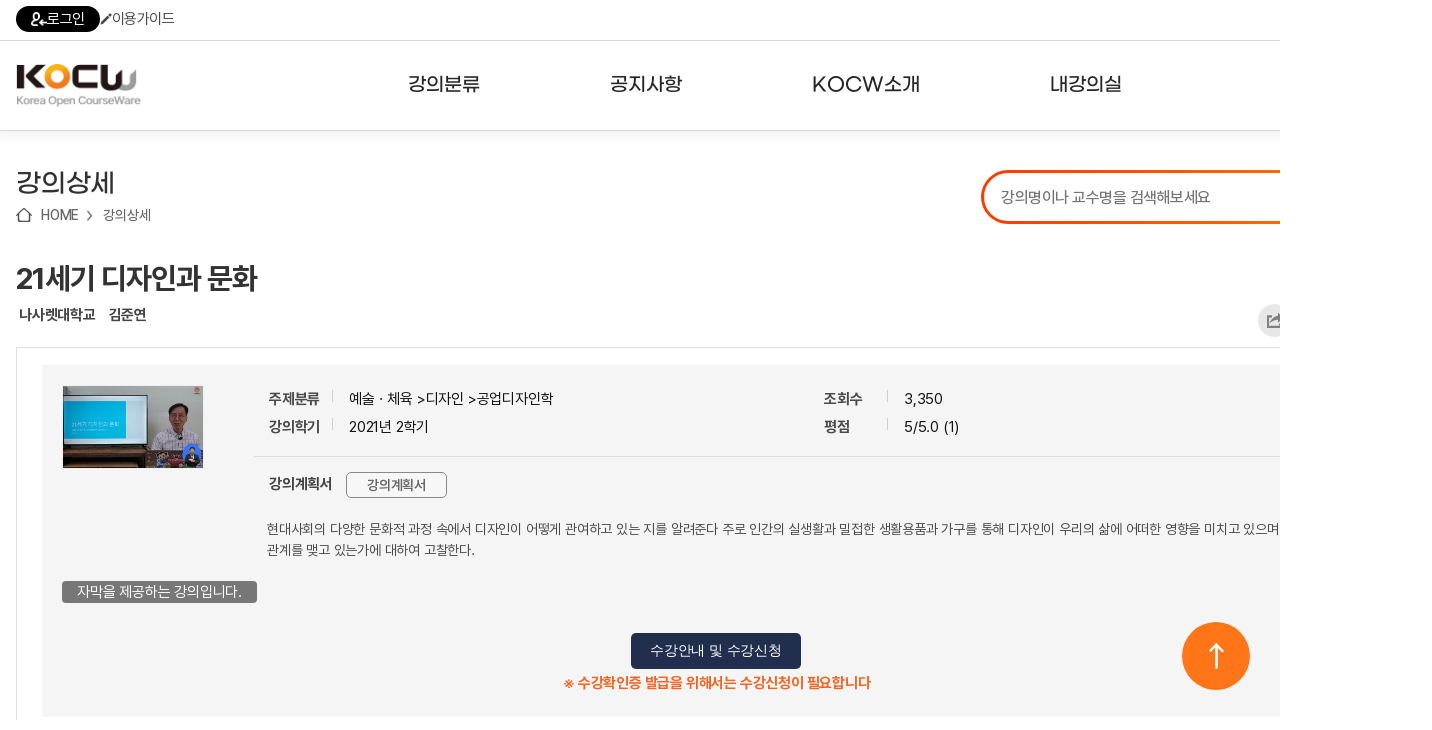

--- FILE ---
content_type: text/html; charset=utf-8
request_url: http://www.kocw.net/home/search/kemView.do?kemId=1441106&ar=relateCourse
body_size: 183975
content:
















	
	
	
	
	 
	

	
	
	
		
		
	
	

	
	
	

 	
	
	
		
		
	
	


<!DOCTYPE html>
<html lang="ko">
<head>
	<title>21세기 디자인과 문화  - 나사렛대학교 | KOCW 공개 강의</title>
    <meta http-equiv="Content-Type" content="text/html; charset=utf-8" />
    <meta name="Description" content="나사렛대학교. 김준연. 현대사회의 다양한 문화적 과정 속에서 디자인이 어떻게 관여하고 있는 지를 알려준다 주로 인간의 실생활과 밀접한 생활용품과 가구를 통해 디자인이 우리의 삶에 어떠한 영향을 미치고 있으며 얼마나 깊은 관계를 맺고 있는가에 대하여 고찰한다." />
	<meta name="Keywords" content="디자인, 문화, 트렌드" />
	
	<meta name="image" content="http://www.kocw.net/home/common/contents/thumbnail/07/t1441106.jpg" />
	
	<meta http-equiv="cache-control" content="no-cache" />
    <meta http-equiv="expires" content="0" />
    <meta http-equiv="pragma" content="no-cache" />
    <meta http-equiv="X-UA-Compatible" content="IE=edge" />

	<link rel="shortcut icon" href="/home/images/favicon.ico" type="image/x-icon" />
	<link type="text/css" rel="stylesheet" href="/home/common/css/reset.css?ver=250721" />
	<link type="text/css" rel="stylesheet" href="/home/common/css/global.css?ver=250721" />
	<link type="text/css" rel="stylesheet" href="/home/common/css/lecture.css?ver=250721" />
	<link type="text/css" rel="stylesheet" href="/home/common/css/search.css?ver=250721" />
	<link type="text/css" rel="stylesheet" href="/home/common/css/account.css?ver=250721" />
	<link type="text/css" rel="stylesheet" href="/home/common/css/ocn.css?ver=250811" />
	<link type="text/css" rel="stylesheet" href="/home/common/css/page.css?ver=250721" />
	<link type="text/css" rel="stylesheet" href="/home/common/css/layout.css?ver=250721">
	<link type="text/css" rel="stylesheet" href="/home/common/css/guide.css?ver=250721" />
	<link type="text/css" rel="stylesheet" href="/home/common/css/sub24.css?ver=250721">
	<link type="text/css" rel="stylesheet" href="/home/common/css/swiper.css?ver=250721">
	<link type="text/css" rel="stylesheet" href="/home/common/css/selectbox.css?ver=250721">
	
	<script type="text/javascript" src="/home/common/js/jquery/jquery-1.7.1.min.js"></script>
	<script type="text/javascript" src="/home/common/js/jquery/swiper.jquery.min.js?ver=250721"></script>
	<script type="text/javascript" language="javascript" src="/home/common/js/common.js"></script>
	<script type="text/javascript" language="javascript" src="/home/common/js/jquery/jquery.customInput.js"></script>
    <script type="text/javascript" language="javascript" src="/home/common/js/jquery/jquery.selectbox.js"></script>
    <script type="text/javascript" language="javascript" src="/home/common/js/search.js"></script>
    <script type="text/javascript" language="JavaScript" src="/home/common/js/ui.js"></script>
    
    









	<script type="text/javascript">
	
	 $(document).ready(function () {
         $('.menu > li').hover(
             function() {
                 $('.headerInner').addClass('open');
             },
             function() {
                 $('.headerInner').removeClass('open');
             }
         );

         $('.menu > li > a').on('focus', function() {
             $('.headerInner').addClass('open');
         });

         $('.menu > li > a').on('blur', function() {
             setTimeout(function() {
                 if (!$('.menu > li > a').is(':focus')) {
                 }
             }, 100);
         });

         $('.subMenu a').on('focus', function() {
             $('.headerInner').addClass('open');
         });

         $('.subMenu a').on('blur', function() {
             setTimeout(function() {
                 if (!$('.menu > li > a').is(':focus') && !$('.subMenu a').is(':focus')) {
                     $('.headerInner').removeClass('open');
                 }
             }, 100);
         });

         $('.searchDetailBtn').click(function(e) {
             e.preventDefault();
             $('.searchDetail').addClass('on');
         });

         $('.searchDetail .searchDetailClose').click(function(e) {
             e.preventDefault();
             $('.searchDetail').removeClass('on');
         });


         $('.hamburger').click(function() {
             var $sitemap = $('.sitemap');
             var isOpen = $sitemap.hasClass('open');

             $sitemap.toggleClass('open').attr('hidden', isOpen);
             $(this).attr('aria-expanded', !isOpen);
             
             $(this).toggleClass('open');

             if (!isOpen) {
                 $sitemap.attr('tabindex', '-1').focus();
                 $('body').addClass('noScroll');
             } else {
                 $(this).focus();
                 $('body').removeClass('noScroll');
             }
         });

         var $topButton = $("#topButton");

         $(window).scroll(function() {
             if ($(this).scrollTop() > 100) {
                 $topButton.fadeIn();
             } else {
                 $topButton.fadeOut();
             }
         });

         $topButton.click(function(e) {
             e.preventDefault();
             $('html, body').animate({scrollTop: 0}, 800);
         });

     });
   

    </script>



	<meta property="fb:app_id" content="479796112053171" />
	<meta property="fb:admins" content="100001008643231,100003781037138" />
	<meta property="og:title"  content="21세기 디자인과 문화" />
	
	<meta property="og:image" content="http://www.kocw.net/home/common/contents/thumbnail/vod.png" /> 
	
	<meta property="og:description"  content="현대사회의 다양한 문화적 과정 속에서 디자인이 어떻게 관여하고 있는 지를 알려준다 주로 인간의 실생활과 밀접한 생활용품과 가구를 통해 디자인이 우리의 삶에 어떠한 영향을 미치고 있으며 얼마나 깊은 관계를 맺고 있는가에 대하여 고찰한다." />
	<meta property="og:type" content="video.other" />
	<meta property="og:url" content="http://www.kocw.net/home/cview.do?cid=5f5852be20338928" />
	<meta property="og:site_name" content="'KOCW - Korea Open CourseWare, www.kocw.net" />

<style type="text/css">
	.vodPlayer{width:800px; height:35px; margin:0 auto; background:url(/home/images/search/vodPlayerBg6.gif) no-repeat 0 0; overflow:hidden}
	.vodPlayer .vodInfo{ float:left;width:480px;margin:10px; font-size:11px; text-align:left }
	.vodPlayer .btnVodList li{ float:left}
	.vodPlayer .playSpeed{float:right;width:105px;margin:10px 0 0 0;}
	.vodPlayer .playSpeed dt{float:left;}
	.vodPlayer .playSpeed dd{float:left;margin-left:9px;}
	.vodPlayer .playSpeed dd select{width:50px;border:1px solid #ccc; font-size:11px;}
	.vodPlayer .fullscreen{float:left;margin:10px 0 0 15px;}
	.clipPos1 {position: absolute;bottom: 0;height: 13px;width: 0.3em;background: #de7545;text-align: left;}
	.clipPos2 {position: absolute;bottom: 0;height: 13px;width: 0.3em;background: #88cc55;text-align: left;}	
	
</style>

<script src="/home/common/js/flowplayer/flowplayer-3.2.4.min.js"></script>
<script type="text/javascript" language="JavaScript" src="/home/common/js/jquery/jquery.cookie.js"></script>
<script type="text/javascript" src="/home/common/js/course.js?ver=180628"></script>
<script type="text/javascript" src="/home/common/js/lecture.js?ver=250617"></script>
<script type="text/javascript" src="/home/common/js/media.js?ver=241128"></script>
<script type="text/javascript" src="/home/common/js/curation.js?ver=220816"></script>
<script type="text/javascript" src="/home/common/js/jquery/jquery.placeholder.js"></script>

<link href="/home/common/js/video-js/video-js.css?ver=20180315" rel="stylesheet" />
<script src="/home/common/js/video-js/video.js?ver=20180315"></script>
<script src="/home/common/js/dash/dash.all.min.js?ver=250711"></script>
<script src="/home/common/js/dash/videojs-dash.js"></script>
<script type="text/javascript" src="/home/common/js/jszip/jszip.min.js"></script> 
<script type="text/javascript" src="/home/common/js/jszip/jszip-utils.min.js"></script> 
<script type="text/javascript" src="/home/common/js/jszip/FileSaver.js"></script> 
<script src="https://t1.kakaocdn.net/kakao_js_sdk/2.5.0/kakao.min.js"
  integrity="sha384-kYPsUbBPlktXsY6/oNHSUDZoTX6+YI51f63jCPEIPFP09ttByAdxd2mEjKuhdqn4" crossorigin="anonymous"></script>
<script>
  Kakao.init('60b308e45a678aa21a1efa2c14285765'); // 사용하려는 앱의 JavaScript 키 입력
</script>

<script type="text/javascript">  
	var cid ='5f5852be20338928';
</script>

<script type="text/javascript">

	


var isLogIn = 'false';
var playerState = 'flash';    // flash, html5
var isLoadPage = true;
var isLoadPageResume = true;
var isLoadPageH5 = true;
var isLoadSeek = true;
var prePositionSec = 0;	
var limitContinueSec = 60;
var isChaged = false;
var tid ;			//savecurrenttime id
var h5player ;	
var vLectureId = '1441107';
var vCousrseId = '1441106';			
var isButtonAction = false;
var isMd = false;		//mobile device
var downType = '21';
var pRate = '1.0';		
var currentVUrl = "Id+3VUChWQfrC5GeQZh1/tYMj7oHhi9fwnV5NbQtD3R06nUSg0or3ZaJKvzJsKhg2ZrD5EEsTnE="; 
var currentCss = "1"; 
var isLid = false;
var isClip = false; //클립동영상 구분
var endTime;  //클립종료시간
var vid;
var isDash = false;

var isEval = false;
if(false){
	isEval = true;
}

$(window).load(function () {
	setTimeout(function(){
		if(isLogIn == 'true' && '6' == 6 && '0' > 0){
			 if (confirm('수강신청한 강의입니다. \n수강 페이지로 이동하시겠습니까?') == true) {
				window.location.href="/home/enrolment/enrolmentView.do?cid="+cid;
			 }	
		}
	}, 500);
 });


$(document).ready(function() {		
	



	//html5재생  기본으로
	isMd = true;
	playerState = 'html5';



	if(isMd){
		initH5player('http://kocw-n.xcache.kinxcdn.com/res/caption/vtt/1441106/1441107.vtt');		
	}else{
		initFplayer('Id+3VUChWQfrC5GeQZh1/tYMj7oHhi9fwnV5NbQtD3R06nUSg0or3ZaJKvzJsKhg2ZrD5EEsTnE=', 'http://kocw-n.xcache.kinxcdn.com/res/caption/vtt/1441106/1441107.vtt');
	}



//
	if(''!= ''){
		if(''=='true'  && isMd){ //클립영상 재생인 경우
			isClip = true;
			vLectureId = '';
			getLidUrl('','m','','');
		}else{
			if(isMd){
				getLidUrl('','m');
			}else{
				getLidUrl('','d');
			}
		}
	}
	  
      
	  
	
		 jQuery(".loginInfoR").show();
		 jQuery("#comment_text").attr("readonly",true);
	
		
		
 	 // 첫번째 차시의 다음차시 세팅
	 $('#nextPlay').attr('href', "javascript:"+$('.aPlay2').attr('onclick'));
 	 
   //  if(false){
    	// $f().getPlugin("captions").hide();
    // }
   
    
     //사용자 의견
     f_commentMore();
 	 
  	 // 선택 차시 색상변경
	 f_add_css(currentCss);
	 
	 // 연관 강의,논문
   	 $.ajax({
         url: "/home/search/relateSearch.do",
         type: "POST",
         cache: false,
         data: { title : "21세기 디자인과 문화",
     		keyword : "디자인, 문화, 트렌드",
         		kemId : "1441106",
         		if : ""
         },
         success : function(html) {
         	$('#relateSearch').html(html);
         },
         error : function(request,status,error){
             //alert("해당 자료를 조회하는 중 오류가 발생했습니다.");
         }
      });
	 
   	// 내가 본 강의
	var oldCookieVal = getCookie("myCourse");
    //alert("쿠키===>"+oldCookieVal);
    if(oldCookieVal != null) {
	      // 중복체크
		 if(oldCookieVal.indexOf('1441106')==-1){ 
			 var cookieValArr = new Array();     
			 var newCookieVal;
			 newCookieVal = "1441106_";
			 cookieValArr = oldCookieVal.split("_");  
			 
			 for(var i=0;i<cookieValArr.length;i++){ 
				 if(cookieValArr.length >=  10){  // 강의가 10개 이상 쌓이지 않도록 최근 본 강의가 아닌건 제외 시킴
				   if(i < cookieValArr.length-1){	 
					 newCookieVal = newCookieVal+cookieValArr[i];
					 if( i != cookieValArr.length-2){ 
							newCookieVal = newCookieVal+"_"; 
						}	 
				    }
				 }else{
					 newCookieVal = newCookieVal+cookieValArr[i]; 
					 if( i != cookieValArr.length-1){ 
							newCookieVal = newCookieVal+"_"; 
						}	 
				 }  
			 }//for
			  
			 setMyCourseCookie("myCourse",newCookieVal);
		     } // 중복체크 if
		  }else{
			  setMyCourseCookie("myCourse",'1441106');
		  }
    
    	vid =document.getElementById("h5player_html5_api");
    	
    	f_viewCount('1441106'); 

    	
   // 되감기/앞으로감기 	
   var myPlayer = videojs("h5player_html5_api");
   
   var VjsButton = videojs.getComponent('Button');
   var FBFButton = videojs.extend(VjsButton, {
       constructor: function(player, options) {
           VjsButton.call(this, player, options);
           this.player = player;
           this.step_size = options.value;
           this.on('click', this.onClick);
       },

       onClick: function() {
           // Start by pausing the player
           this.player.pause();
           // Calculate movement distance
           var dist = this.step_size;
           this.player.currentTime(this.player.currentTime() + dist);
           this.player.play();
       },
   });
	
   myPlayer.player().controlBar.addChild (
       new FBFButton(myPlayer, {
           el: videojs.dom.createEl(
	               'button',
	               {
	                   className: 'vjs-res-button vjs-control',
	                   innerHTML: '<div class="vjs-control-content"><a href="javascript:void(0);" class="btnBackward" title="5초 뒤로">5초 뒤로</a></div>'
	               },
	               {
	                   role: 'button'
	               }
	           ),
	       value: -5
   }));
	   
   myPlayer.player().controlBar.addChild (
       new FBFButton(myPlayer, {
           el: videojs.dom.createEl(
	               'button',
	               {
	                   className: 'vjs-res-button vjs-control',
	                   innerHTML: '<div class="vjs-control-content" style="margin-left: -10px;"><a href="javascript:void(0);" class="btnForward" title="5초 앞으로">5초 앞으로</a></div>'
	               },
	               {
	                   role: 'button'
	               }
	           ),
	       value: +5
   }));
   
});   // ready

document.onkeydown = function(event) {
    switch (event.keyCode) {
       case 37:
            event.preventDefault();
            
            vid_currentTime = vid.currentTime;
            vid.currentTime = vid_currentTime - 5;
          break;
       

       case 39:
            event.preventDefault();
            
            vid_currentTime = vid.currentTime;
            vid.currentTime = vid_currentTime + 5;
          break;
       
    }
};

function getLidUrl(lectureId,deviceType,stime,etime){	
	
	jQuery.ajax({
          type: "POST",
          url: "/home/search/searchLectureLoc.do",
          data: "lectureId=" + lectureId,
          error : function(html){
               alert("강의 페이지 보기에 실패하였습니다.");
     },
    success : function(transport){
    	try{
                 var searchLocObj = eval("(" + transport + ")");
                 var location = searchLocObj[0]["location"];
                 var mp4Loc = searchLocObj[0]["mp4Loc"];
                 var isKmp4 = searchLocObj[0]["isKmp4"];
                 var contentType = searchLocObj[0]["contentType"];
                 var lectureTitle = searchLocObj[0]["lectureTitle"];
                 var lectureOrder = searchLocObj[0]["lectureOrder"];
                 
                 
                
                  if(isKmp4 > 0) { 
                	 currentVUrl = mp4Loc;  //encrypt 주소 
                	 if(isClip){
           				 getUrl(mp4Loc, deviceType, function(vu) {
           					f_initClip(stime,etime,'1.0',vu); 
           				 });
            		  }else{            			        			  
                          if(deviceType == 'd'){ //flash
                        	 mp4Loc = location.substring(location.indexOf('[vod]')+6,location.indexOf('mp4')+3);
                         	 isLid = true;
                         	 doInitFplayer(mp4Loc);
                         	 currentVUrl = mp4Loc;
                         	 $('.vodInfo').html(lectureTitle);
                         	 jQuery("#aTitle1").css("color", "#5a5a5a");
                          }else{ //html5
//                        	  initH5player();  
                        	  getUrl(mp4Loc, deviceType, function(vu) {
                        		  h_play(vu, 0, '1.0');
                 				});
                          }
            		  }
                	 $('.vodInfo').html(lectureTitle);
 					 f_add_css(lectureOrder); 
 					 f_playSet(lectureOrder); 
 					 $('#openClip').attr('href','javascript:f_openClip('+lectureId+')');
                 }else{
                       f_openLecture(location,'1441106','0','21','','http://www.kocw.net/home/cview.do?cid=5f5852be20338928');
                       f_add_css(lectureOrder); 
                 }
                 
                
     	}catch(e){}
     }
    });
	isLid = false;
}

function overrp(el){
	el.setAttribute('src','/home/images/search/replayOn.png');
}

function outrp(el){
	el.setAttribute('src','/home/images/search/replayOff.png');
}


/** 내가 본 강의 쿠키 셋팅**/
function setMyCourseCookie(name, value){  
 
	 var todayDate = new Date();
	 var nextDate = new Date(); 
	
	 nextDate.setDate( todayDate.getDate() + 20 );

	document.cookie = name + "=" + escape( value ) + "; path=/; expires=" + nextDate.toGMTString() + ";" 
}

/**쿠키 가져오기 **/
function getCookie( cookieName ){
	
	var search = cookieName + "=";
	var cookie = document.cookie;
	// 현재 쿠키가 존재할 경우
	if( cookie.length > 0 ){
		// 해당 쿠키명이 존재하는지 검색한 후 존재하면 위치를 리턴.
		startIndex = cookie.indexOf( cookieName );
		// 만약 존재한다면
		if( startIndex != -1 ){
			// 값을 얻어내기 위해 시작 인덱스 조절
			startIndex += cookieName.length;
			// 값을 얻어내기 위해 종료 인덱스 추출
			endIndex = cookie.indexOf( ";", startIndex );
			// 만약 종료 인덱스를 못찾게 되면 쿠키 전체길이로 설정
			if( endIndex == -1) endIndex = cookie.length;
				// 쿠키값을 추출하여 리턴
				return unescape( cookie.substring( startIndex + 1, endIndex ) );
			}else{
				// 쿠키 내에 해당 쿠키가 존재하지 않을 경우
				return null;
			}
		}else{
		// 쿠키 자체가 없을 경우
		return null;
		}
}


	/**사용자의견 등록 **/
	function f_createComment(){
		
		var userType = 'null';
		if(userType != null && userType == 'apple') {
			if (confirm('RISS 통합회원가입이 필요한 메뉴입니다. \nRISS 회원가입 페이지로 이동하시겠습니까?') == true) {
				var windowOpen = window.open('https://www.riss.kr/main/user/JoinMember.do', '_blank');			
				if (windowOpen == null || typeof(windowOpen) == 'undefined') {
					alert('팝업 차단을 해제해주세요');
				}
				else {
					windowOpen.focus();
				}
			}
			
			return;
		}
		
	    var f = document.frm;
	    var commentText = f.comment_text.value;
	
	 	
	    	if(confirm("사용자 의견은 로그인 후에 이용이 가능합니다.\n로그인 하시겠습니까?.")){
				//f_loginPopup();
	    		location.href="/home/login.do";
				}
	     
	}

	/**사용자 의견 조회**/
	function f_searchComment(kemId) {
		 jQuery.ajax({
	         type: "POST",
	         url: "/home/search/searchComment.do",
	         data: "kemId=" + kemId,
	         error : function(html){
	         alert("사용자의견을 가져올 수 없습니다.");
	         },
	         success : function(transport){
	             try{
	                 var commentObj = eval("(" + transport + ")");
	
	                 var html = [];
	                   	for (var i = 0; i < commentObj[0]["addComments"].length ; i++) {
	                             var addComment = commentObj[0]["addComments"][i];
	                             var name = addComment['name'];
	                             var contents = addComment['contents'];
	                             var commentId = addComment['commentId'];
	                             var userId = addComment['userId'];
	                             var commentUser = addComment['userId'];
	                             if(commentUser == null || commentUser == 'super-admin01' || commentUser == 'kocw-admin'){
	                            	 commentUser = addComment['name'];
	                             }else{
	                            	 commentUser = addComment['maskingUserId'];
	                             }
	                             var createdDate = addComment['createdDate'];
	                             	html.push('<dl class="userTxt dotUnderline comment">');
								    html.push('<dt>'+commentUser+'<span>'+createdDate+'</span>');
	
									if(userId == "null"){
										html.push('<a href="#Redirect" onclick="f_deleteComment('+commentId+')"> <img src="/home/images/search/btnClose02.gif" alt="delete" /></a>');
									}
									html.push('</dt>');
									if(userId == 'super-admin01' || userId == 'kocw-admin'){
	                             		html.push('<dd><font color="#ff6218" >'+contents+'</font></dd>');
									}else{
										html.push('<dd>'+contents+'</dd>');
									}
									html.push('</dl>');
	
	                    }
							document.getElementById('commentDiv').innerHTML = html.join('');
							jQuery("#comment_len").text("0");
							f_commentMore();
	               }
	             catch(e) { }
	
	         }
	     });
	
	}

	/** 사용자 의견 삭제 **/
	function f_deleteComment(commentId){
	
	   if(confirm("사용자의견을 삭제하시겠습니까?")){
	   jQuery.ajax({
	        type: "POST",
	        url: "/home/search/deleteComment.do",
	        data: {
	            commentId : commentId
	                  },
	
	            error : function(html){
	            alert("사용자 의견 삭제에 실패하였습니다.");
	        },
	        success : function(transport){
	                if(transport == "success"){
	                    alert("사용자의견이 삭제 되었습니다.");
	                    f_searchComment('1441106');
	                }else{alert("사용자 의견 삭제에 실패하였습니다.");
	                }
	        }
	    });
	   }
	}

	/**평가 점수 등록**/
	function f_creteEvaluation(starId) {
		
		var userType = 'null';
		if(userType != null && userType == 'apple') {
			if (confirm('RISS 통합회원가입이 필요한 메뉴입니다. \nRISS 회원가입 페이지로 이동하시겠습니까?') == true) {
				var windowOpen = window.open('https://www.riss.kr/main/user/JoinMember.do', '_blank');			
				if (windowOpen == null || typeof(windowOpen) == 'undefined') {
					alert('팝업 차단을 해제해주세요');
				}
				else {
					windowOpen.focus();
				}
			}
			
			return;
		}
	
		 var f = document.frm;
		 var evalSelect = starId;
		 var msg = "별 "+starId+"개를 선택하셨습니다.\n평가점수를 등록하시겠습니까?";
		
		 
		 	if(confirm("사용자 평가는 로그인 후에 이용이 가능합니다.\n로그인 하시겠습니까?.")){
					//f_loginPopup();
		 			location.href="/home/login.do";
				}
		
	}

	/** 강의담기 **/
	function f_mylist(obj,kemId,flag){
		
		var userType = 'null';
		if(userType != null && userType == 'apple') {
			if (confirm('RISS 통합회원가입이 필요한 메뉴입니다. \nRISS 회원가입 페이지로 이동하시겠습니까?') == true) {
				var windowOpen = window.open('https://www.riss.kr/main/user/JoinMember.do', '_blank');			
				if (windowOpen == null || typeof(windowOpen) == 'undefined') {
					alert('팝업 차단을 해제해주세요');
				}
				else {
					windowOpen.focus();
				}
			}
			
			return;
		}
		
	    
	        if(confirm("내 강의실은 로그인 후에 이용이 가능합니다.\n로그인 하시겠습니까?.")){
	            //f_loginPopup();
	        	location.href="/home/login.do";
	         }
	       
	}
	
	/** 콘텐츠 다운로드 통계  쌓기**/
	function f_contents_download(courseId,lectureId,contentType){ 
		
		 
		 jQuery(".evnet_img").css("display","");
	
		var userId;
		
		 userId = 'kocw_guest';
	 
		 jQuery.ajax({
		      type: "POST",
		      url: "/home/search/updateContentDown.do",
		      data: {courseId : courseId ,
		     	 	lectureId : lectureId ,
		     	 	contentType : contentType,
		             userId : userId
		            },
		      error : function(html){
	
		      },
		      success : function(transport){
		              if(transport == "success"){
	
		              }else{
		              }
		      }
		  });		 
		
	}


	/** 선택 된 차시 타이틀 css 적용   **/
	function f_add_css(cId){
			for(var i=1; i<=1758; i++){
	      	if(cId == i){
	      		jQuery("#aTitle"+i).css("color", "#F27E35");
			 	}else{
	      		jQuery("#aTitle"+i).css("color", "#5a5a5a");
	      	}
			 }
	}

	/** 사용자 의견 글자수 체크  **/
	function f_check_strlen(content,maxLen){
	
		  var i;
		  var temp="";
		  var strByte =0;
		  var len = content.value;
		  var tempContent="";
	
		  for(i=0; i<len.length; i++) {
	
			  temp = len.charAt(i);
	
			  if(escape(temp).length > 4){
				  strByte = strByte+2;  //한글
			  }else{
				  strByte = strByte+1;
			  }
	
			  if(strByte <= maxLen){
					tempContent = tempContent+temp;
			  }
		  }
	
		// 글자 200자 초과시
		if(strByte > maxLen){
	
			alert("글자를 초과 입력하셨습니다.\n사용자의견은 "+maxLen+"자 까지 작성 할 수 있습니다.");
	
			content.value = tempContent;   // 사용자 의견 200자 까지
			strByte=0;
	
			 for(i=0; i<tempContent.length; i++) {
	
				  if(escape(tempContent.charAt(i)).length > 4){
					  strByte = strByte+2;  //한글
				  }else{
					  strByte = strByte+1;
				  }
			 }//for
	
	
		}//if
	
		jQuery("#comment_len").text(strByte);
	}

	/** 오류접수  **/
	function f_error_request(lectureId){
		
		var userType = 'null';
		if(userType != null && userType == 'apple') {
			if (confirm('RISS 통합회원가입이 필요한 메뉴입니다. \nRISS 회원가입 페이지로 이동하시겠습니까?') == true) {
				var windowOpen = window.open('https://www.riss.kr/main/user/JoinMember.do', '_blank');			
				if (windowOpen == null || typeof(windowOpen) == 'undefined') {
					alert('팝업 차단을 해제해주세요');
				}
				else {
					windowOpen.focus();
				}
			}
			
			return;
		}
	
		 
		  if(confirm("오류접수는 로그인 후에 이용이 가능합니다.\n로그인  하시겠습니까?.")){
				//f_loginPopup();
			  	location.href="/home/login.do";
			}
		  
	}

	/** URL 퍼가기**/
	function f_mv_url(lectureId){
	
		var url = "http://www.kocw.net/home/cview.do?lid="+lectureId;
	
		 if(navigator.userAgent.match(/msie/gi) || navigator.userAgent.match(/Trident/gi)) {
			// 클립보드로 복사
			window.clipboardData.setData('text',url);
			alert("해당 차시의 URL이 복사되었습니다.");
		}else{
			prompt("해당 차시의 URL입니다. Ctrl+C를 눌러 복사하세요", url);
		}
	}

	/** SOURCE 퍼가기**/
	function f_mv_source(courseId,lectureId){
	
	    var location = "http://www.kocw.net/home/flowEmbed.do?courseId="+courseId+"&lectureId="+lectureId;
	
	    var txt ='<iframe src="'+location+'"\n'
	   		 +' width="610" height="460" \n'
	   		 +' frameborder="0" allowfullscreen>\n'
	  		 +'</iframe>';
		txt=txt.split('\n').join("");
	
		 if(navigator.userAgent.match(/msie/gi) || navigator.userAgent.match(/Trident/gi)) {
			// 클립보드로 복사
			window.clipboardData.setData('text',txt);
			alert("해당 차시의 Embedded Sources 가 복사되었습니다.");
		}else{
			prompt("해당 차시의 Embedded Sources입니다.\nCtrl+C를 눌러 복사하세요", txt);
		}
	}

	/** 동영상 play **/
	function f_play(location,courseId,lectureId,cId,title,isPlay,captionUrl){
	
		vLectureId = lectureId;
		
		//동영상구간 취소
		f_cancelClip();
		
		isClip = false;  

		if(isMd){
			do_f_play(location,courseId,lectureId,cId,title,isPlay,captionUrl,'m');
		}else{
			do_f_play(location,courseId,lectureId,cId,title,isPlay,captionUrl,'d');
		}	

		isLid = false;

		$('html, body').animate({scrollTop:$('#vodW').position().top - 10},10);
		
		try{
			showEvent(950);
		}catch(e){}
		
		try{ 
			ga('send', 'pageview', '/home/search/searchDetailView.do?cid='+courseId+'t=fplay'); 
		}catch(e){}
		
	}

	/**이전,다음차시 셋팅**/
	function f_playSet(isPlay){
	 if ($('.aPlay' + (Number(isPlay) - 1)).length > 0) {
	        $('#prevPlay').attr('href', "javascript:" + $('.aPlay' + (Number(isPlay) - 1)).attr('onclick'));
	    } else {
	        $('#prevPlay').attr('href', "javascript:alert('이전 차시가 없습니다.')");
	    }
	
	    if ($('.aPlay' + (Number(isPlay) + 1)).length > 0) {
	        $('#nextPlay').attr('href', "javascript:" + $('.aPlay' + (Number(isPlay) + 1)).attr('onclick'));
	    } else {
	        $('#nextPlay').attr('href', "javascript:alert('다음 차시가 없습니다..')");
	    }
	}		
	
	function f_vewLec(loc,cid,lid,downtype,scount,ogurl){
		f_openLecture(loc,cid,lid,downtype,scount,ogurl);
		try{
			showEvent();
		}catch(e){}
	}
	
	function f_enrolmentInfo() {
		document.location.href = "/home/enrolment/enrolmentInfo.do?cid=" + "5f5852be20338928";
	}
	
	function f_go_enrolment() {
		document.location.href = "/home/enrolment/enrolmentView.do?cid=" + "5f5852be20338928";
	}
	
	// 문서자료 다운로드
	function urlToPromise(url) { 
	    return new Promise(function (resolve, reject) {
	    	//url = "https://cors-anywhere.herokuapp.com/"+url; 
		    JSZipUtils.getBinaryContent(url, function (err, data) {
	            if (err) {
	                reject(err);
	            } else {
	                resolve(data);
	            }
	        });
	    });
	}

	function downDocFile(){
		var zip = new JSZip();
		var ispdf = false;
		
	
	
	
	
	
	
	
	
	
	
	
	
	
	
	
	
	
	
	
	
	
	
	
	
	
	
	
	
	
	
	
	
	
	
	
	
	
	
	
	
	
	
	
	
	
	
	
	
	
	
	
	
	
	
	
	
	
	
	
	
	
	
	
	
	
	
	
	
	
	
	
	
	
	
	
	
	
	
	
	
	
	
		zip.generateAsync({ type: "blob" })
		    .then(function (blob) { 
		        saveAs(blob, "example.zip");
		    }, function (err){
		    	alert("zip down error!");
		    });
	}
	
    
    function f_viewCount(kemId){
    	
  	  if(kemId.substring(kemId.length-1,kemId.length)==','){
  		  kemId = kemId.substring(0,kemId.length-1);
  	  }
        jQuery.ajax({
            type: "POST",
            url: "/home/search/searchViewCount.do",
            data: {
                kemId : kemId
                      },

                error : function(html){
	              },
	              success : function(transport){
	                  try{
	                      var viewCountObj = eval("(" + transport + ")");
	                      if( viewCountObj[0]["viewCounts"].length  > 0){

	                          for (var i = 0; i < viewCountObj[0]["viewCounts"].length ; i++) { 

	                        	var addInfo= viewCountObj[0]["viewCounts"][i];
	                            var subtitles = addInfo['subtitles'];	
	                            var isSignLang = addInfo['is_sign_lang'];
	                        	//var ai_cap_cnt = addInfo['ai_cap_cnt'];	
	                        	//var ai_cap_c_cnt = addInfo['ai_cap_c_cnt'];
	                            
								var s_html =[];	
								
								if(subtitles != 'undefined' && subtitles != null) {
									s_html.push('<div class="captionInfo">자막을 제공하는 강의입니다.</div>');
									document.getElementById("subtitles").innerHTML += s_html.join('');
								}
								if(isSignLang != null && isSignLang == 1) {
									document.getElementById("subtitles").innerHTML +=' <div class="captionInfo">수어을 제공하는 강의입니다.</div>';
								}
	                          }
                        }
                  } catch (e) {
                	  console.log('error: ' + e);
                	  console.log('error stack: ' + e.stack);
                  }
     			}
 		 });
    }
    
    /** 공유하기  **/
    function f_shareLayerOpen() {
    	var shareLayer = document.getElementById('share_layer');
    	shareLayer.style.display = 'block';
    }
    
	function f_shareLayerClose(){
    	var shareLayer = document.getElementById('share_layer');
    	shareLayer.style.display = 'none';
	}
	 
   	function f_share(snsName) {
   		
    	if(snsName == null) {
    		return false;
    	}
    	
    	f_cntShare(snsName);
    	
    	var sharePopup;
    	var popWidth = '500';
    	var popHeight = '450';
    	var popLeft = Math.ceil((window.screen.width - popWidth)/2);
    	var popTop = Math.ceil((window.screen.height - popHeight)/2);
    	var title = '21세기 디자인과 문화';
    	
    	switch(snsName) {
    		case 'facebook' :
    			sharePopup = window.open('http://www.facebook.com/sharer/sharer.php?u=' + 'http://www.kocw.net/home/cview.do?cid=5f5852be20338928', '', 'width='+ popWidth +', height='+ popHeight +', left=' + popLeft + ', top='+ popTop);
    			break;
    		case 'twitter' :
    			sharePopup = window.open('http://twitter.com/intent/tweet?url=' + 'http://www.kocw.net/home/cview.do?cid=5f5852be20338928' + "&text=" + '21세기 디자인과 문화' , '', 'width='+ popWidth +', height='+ popHeight +', left=' + popLeft + ', top='+ popTop);
    			break;
    		case 'kakaotalk' :
    		    Kakao.Share.sendDefault({
    		      objectType: 'feed',
    		      content: {
    		    	  title: title.replace(/'/g,""),
    		        imageUrl:
    		          'http://www.kocw.net/home' + '/common/contents/thumbnail/07/t1441106.jpg',
    		        link: {
    		          // [내 애플리케이션] > [플랫폼] 에서 등록한 사이트 도메인과 일치해야 함
    		          mobileWebUrl: 'http://www.kocw.net/home/cview.do?cid=5f5852be20338928',
    		          webUrl: 'http://www.kocw.net/home/cview.do?cid=5f5852be20338928',
    		        },
    		      },
    		      buttons: [
    		        {
    		          title: '자세히 보기',
    		          link: {
    		            mobileWebUrl: 'http://www.kocw.net/home/cview.do?cid=5f5852be20338928',
    		            webUrl: 'http://www.kocw.net/home/cview.do?cid=5f5852be20338928',
    		          },
    		        },
    		      ],
    		    });
    		    break;
    		case 'naverband' :
    			sharePopup =  window.open('http://www.band.us/plugin/share?body=' + '21세기 디자인과 문화 http://www.kocw.net/home/cview.do?cid=5f5852be20338928' + '&route=' + 'http://www.kocw.net/home/cview.do?cid=5f5852be20338928');
    			break;
    		case 'copylink' :
    			var dummy = document.createElement("textarea");
    			document.body.appendChild(dummy);
    			dummy.value = 'http://www.kocw.net/home/cview.do?cid=5f5852be20338928';
    			dummy.select();
    			document.execCommand("copy");
    			document.body.removeChild(dummy);
    			alert("URL이 클립보드에 복사되었습니다.");
    			break;
    	} 
    	
    }
   	
   	function f_cntShare(snsName) {
		gtag('event', 'share_count', {
			'event_label': snsName,
			'value': 'http://www.kocw.net/home/cview.do?cid=5f5852be20338928'
		});
	}
   	
   	
   	function f_commentMore(){ 
		$("#commentDiv > dl").slice(0, 10).show();
		
		if($("#commentDiv > dl:hidden").length == 0){ 
			$(".more").hide();	
		 }else{
			$(".more").show();	
		 }
		
	    $(".more").click(function(e){ 
	   		e.preventDefault();
	   	 	$("#commentDiv > dl:hidden").slice(0, 10).fadeIn(200).show();
	   	 	if($("#commentDiv > dl:hidden").length == 0){ 
	   		 	$(".more").hide();
	   		}
	    });
   	}
   	
</script>

<script language="javascript" event=PlayStateChange(NewState) for="vodOb">
if(navigator.userAgent.match(/msie/gi) || navigator.userAgent.match(/Trident/gi)) {
		var vodOb=document.getElementById("vodOb");
		if(vodOb!=null){

		do_WMP_status(vodOb.playstate,vodLectureId);

		if(vodOb.playstate != '10' && loadPreviewImg==1){
			f_hide_pimg();
			f_contents_download('1441106',vodLectureId,21);
			
			if(true){ seekPrePosition(vodOb,vodLectureId); }
		}

		}
	}
</script>


</head>
<body>


<div id="divAccessibility">
<h2 class="skip">바로가기</h2>
    <ul>
        <li>
        	<a href="#mainGnbWrap">메뉴 바로가기</a>
        </li>
        <li>
        	<a href="#mainSearch">검색 바로가기</a>
        </li>
        <li>
        	<a href="#mainContainer">본문 바로가기(skip to content)</a>
        </li>
        <li>
            <a href="#footerWrap">KOCW정보 바로가기</a>
        </li>
    </ul>
</div>


<div id="divWrapper">
	






  
 



  








	 
	
	



<!-- header 영역 시작-->
<header id="divHeader" class="header">
	<ul class="headerTop">
        <li><a href="/home/login.do"><i class="icon icon-login"></i>로그인</a></li>
        
        
        <li><a href="/home/introduce/intro1.do?t=2"><i class="icon icon-guide"></i>이용가이드</a></li>
    </ul>
    <div class="headerArea">
    	<div class="headerInner">
    		<h1>
            	<a href="/home/index.do">
                    <img src="/home/images/main24/logo1.png" class="logo1" />
                    <img src="/home/images/main24/logo2.png" class="logo2" />
                </a>
            </h1>
    		<!-- header -->
    		<nav class="nav">
	            <ul class="menu">
	                <li>
	                    <a href="/home/search/univCoursesAll.do"><span>강의분류</span></a>
	                    <ul class="subMenu">
	                        <li><a href="/home/search/univCoursesAll.do">대학강의</a></li>
	                        <li><a href="/home/search/orgCoursesAll.do">기관강의</a></li>
	                        <li><a href="/home/search/majorCourses.do">전공분야</a></li>
	                        <li><a href="/home/special/themeCourses.do#subject/19">테마강의</a></li>
	                    </ul>
	                </li>
	                <li>
	                    <a href="/home/notice/noticeList.do"><span>공지사항</span></a>
	                    <ul class="subMenu">
	                        <li><a href="/home/notice/noticeList.do">공지사항</a></li>
	                        <li><a href="/home/notice/noticeList.do?nt=2">뉴스레터</a></li>
	                        <li><a href="/home/kocwStatistics.do">주요통계현황</a></li>
	                        <li><a href="/home/guide/guideMain.do">서비스도움말</a></li>
	                        <li><a href="http://www.riss.kr/customer/svchelp/HelpList.do?upper_id=2165" target="_blank;">고객센터</a></li>
	                    </ul>
	                </li>
	                <li>
	                    <a href="/home/introduce/intro1.do"><span>KOCW소개</span></a>
	                    <ul class="subMenu">
	                        <li><a href="/home/introduce/intro1.do">KOCW란?</a></li>
	                        <li><a href="/home/introduce/intro1.do?t=2">활용안내</a></li>
	                        <li><a href="/home/introduce/intro1.do?t=3">발자취</a></li>
	                    </ul>
	                </li>
	                <li>
	                    <a href="/home/mylist/mylist.do"><span>내강의실</span></a>
	                    <ul class="subMenu">
	                        <li><a href="/home/mylist/mylist.do">강의리스트</a></li>
	                        <li><a href="/home/enrolment/myEnrolment.do">수강확인증강의</a></li>
	                        <li><a href="/home/mylist/myReview.do">사용자의견</a></li>
	                        <li><a href="/home/curation/myClip.do">내강의클립</a></li>
	                    </ul>
	                </li>
	            </ul>
	        </nav>
    		<!-- //header -->
    		<a class="hamburger" href="javascript:;">
                <span></span>
            </a>
            <!-- sitemap -->
            <div class="sitemap">
            	 <div class="sitemapInner">
            	 	<ul class="sitemapMenu">
            	 		 <li>
	                        <a href="/home/search/univCoursesAll.do"><span>강의분류</span></a>
	                        <ul class="sitemapSubMenu">
	                            <li><a href="/home/search/univCoursesAll.do">대학강의</a></li>
		                        <li><a href="/home/search/orgCoursesAll.do">기관강의</a></li>
		                        <li><a href="/home/search/majorCourses.do">전공분야</a></li>
		                        <li><a href="/home/special/themeCourses.do#subject/19">테마강의</a></li>
	                        </ul>
	                    </li>
	                    <li>
	                        <a href="/home/notice/noticeList.do"><span>공지사항</span></a>
	                        <ul class="sitemapSubMenu">
	                            <li><a href="/home/notice/noticeList.do">공지사항</a></li>
	                        	<li><a href="/home/notice/noticeList.do?nt=2">뉴스레터</a></li>
	                            <li>
	                                <a href="/home/kocwStatistics.do">주요통계현황</a>
	                                <ul>
	                                    <li><a href="/home/kocwStatistics.do">강의 구축 현황</a></li>
	                                    <li><a href="/home/kocwStatistics.do?statType=2">강의 이용 현황</a></li>
	                                    <li><a href="/home/kocwStatistics.do?statType=3">인기강의 20선</a></li>
	                                    <li><a href="/home/kocwStatistics.do?statType=4">최신 강의 목록</a></li>
	                                    <li><a href="/home/kocwStatistics.do?statType=5">서비스 강의 목록</a></li>
	                                </ul>                                        
	                            </li>
	                            <li><a href="/home/guide/guideMain.do">서비스도움말</a></li>
	                            <li><a href="https://www.riss.kr/customer/svchelp/HelpList.do?upper_id=2165" target="_blank;">고객센터</a></li>
	                             
	                            
	                        </ul>
	                    </li>
	                    <li>
	                        <a href="/home/introduce/intro1.do"><span>KOCW소개</span></a>
	                        <ul class="sitemapSubMenu">
	                            <li><a href="/home/introduce/intro1.do">KOCW란?</a></li>
	                            <li><a href="/home/introduce/intro1.do?t=2">활용안내</a></li>
	                            <li><a href="/home/introduce/intro1.do?t=3">발자취</a></li>
	                        </ul>
	                    </li>
	                    <li>
	                        <a href="/home/mylist/mylist.do"><span>내강의실</span></a>
	                        <ul class="sitemapSubMenu">
	                            <li><a href="/home/mylist/mylist.do">강의리스트</a></li>
	                            <li><a href="/home/enrolment/myEnrolment.do">수강확인증강의</a></li>
		                        <li><a href="/home/mylist/myReview.do">사용자의견</a></li>
		                        <li><a href="/home/curation/myClip.do">내강의클립</a></li>
	                        </ul>
	                    </li>
            	 	</ul>
            	 </div>
            </div>
            <!-- //sitemap -->
    	</div>
    </div>
</header>
<!-- // header 영역 끝 -->  
	<script id="scriptSsoCdcUrl" type="text/javascript"></script>
	<script type="text/javascript">

	// login.jsp 에서 사용 
	var isLogin = false;	
	

	//로그아웃
	function f_logout(){		
		document.getElementById('scriptSsoCdcUrl').src = 'http://sso.riss.kr:11301/cdc_delete.jsp';
	
		//로그인 페이지 호출
	    jQuery.ajax({
			type: "POST",
			url: "/home/logout.do",
			error : function(){
				alert('오류가 발생하였습니다.');
			},
			success : function(msg){
				if(msg == "true"){
					alert('로그아웃에 실패하였습니다!');
				}
				else{
					location.replace('/home/index.do');
				}
			}
		});
	}	
	
	//개인정보 수정
    function f_myinfo(){
		var userType = 'null';
		if(userType != null && userType == 'apple') {
			if (confirm('RISS 통합회원가입이 필요한 메뉴입니다. \nRISS 회원가입 페이지로 이동하시겠습니까?') == true) {
				var windowOpen = window.open('https://www.riss.kr/main/user/JoinMember.do', '_blank');			
				if (windowOpen == null || typeof(windowOpen) == 'undefined') {
					alert('팝업 차단을 해제해주세요');
				}
				else {
					windowOpen.focus();
				}
			}
			
			return;
		}
 		window.open("https://www.riss.kr/myriss/MyInfoEdit.do",'_blank');
	}
	
	//아이디 비밀번호 찾기
	function f_openIdpwd(){
		 window.open("https://www.riss.kr/FindIdPasswd.do?noEmail=Y",'_blank');
	    }

</script>
	<!-- 전체 컨텐츠 영역 시작-->
	<main id="divWrapper">
		<div id="container">
			<div class="subContainer">
				 <!--guide inner 시작-->
	             <div class="guide inner">
	                 <div class="subTitle">
	                 	 <div class="divLocation">
	                     	 
	                         <h2>강의상세</h2>
	                         <ul>
	                             <li><a href="/home/index.do">HOME</a></li>
	                             
	                             <li><a href="javascript:void(0);">강의상세</a></li>
	                         </ul>
	                         
	                     </div>
	                     
	                     <article class="search">
	                     	





<script type="text/javascript">

//파이어폭스
function trick() {
    if(getBrowserType() !=1){
        if (db != document.search.query.value) {
            db = document.search.query.value;
            getAutoQuery(db);
        }
        setTimeout("trick()", 10);
    }
}
String.prototype.trim = function() {
    return this.replace(/(^\s*)|(\s*$)/g, "");
};


function mainSearch(){        
	var form = document.search;
    if(form.query.value.trim()==''){
        alert('검색어를 입력하세요');
        form.query.focus();
        return false;
    }
    var re = /[?*,@]/gi; //특수문자
    if(re.test(form.query.value)) {
        alert("검색어에 특수문자( ? * , @ )는 입력할 수 없습니다.");
        form.query.focus();
        return false ;
    }

    var pattern = /\b(a|an|and|at|b|by|c|d|e|f|for|from|g|h|i|in|is|it|its|j|k|l|m|n|o|of|on|or|p|q|r|s|t|the|to|u|v|w|with|x|y|z)\b/gi;
    var query = form.query.value;
    var temp = query.replace(pattern,"");
    if(temp.trim() == "") {
        alert("검색어가 하나의 알파벳(a~z an at and by for from in is it its on or the with)만으로 이루어져 있습니다. \n다른 검색어를 입력하십시오. ");
        return false;
    }
    
    form.action = "/home/search/search.do?query="+form.query.value;
    form.method = "post";
    form.submit();
}

function detailSearch(){ 
    var frm = document.searchDt;
    for(var i=0;i<frm.domestic_yn.length;i++){
        if(frm.domestic_yn[i].checked){
            switch(i){
                case 0:
                    frm.learn_type.value = "1|4";
                    frm.domestic.value = "";
                    break;
                case 1:
                    frm.learn_type.value = "1";
                    frm.domestic.value = "Y";
                    break;
                case 2:
                    frm.learn_type.value = "1|4";
                    frm.domestic.value = "N";
                    break;
                case 3:
                    frm.learn_type.value = "4";
                    frm.domestic.value = "N";
                    break;
            }
        }
    }
    var re = /[?*,@]/gi; //특수문자
    if(re.test(frm.keyword1.value)) {
        alert("검색어에 특수문자( ? * , @)는 입력할 수 없습니다.");
        frm.keyword1.focus();
        return false ;
    }
    if(re.test(frm.keyword2.value)) {
        alert("검색어에 특수문자( ? * , @ )는 입력할 수 없습니다.");
        frm.keyword2.focus();
        return false ;
    }
    if(re.test(frm.keyword3.value)) {
        alert("검색어에 특수문자( ? * , @ )는 입력할 수 없습니다.");
        frm.keyword3.focus();
        return false ;
    }

    var cnt = 0;
    var queryText = "";
    var field1 = frm.sel_keyword1.value;
    var field2 = frm.sel_keyword2.value;
    var field3 = frm.sel_keyword3.value;
    var keyword1 = frm.keyword1.value;
    var keyword2 = frm.keyword2.value;
    var keyword3 = frm.keyword3.value;
    if(keyword1 =="" && keyword2 =="" && keyword3 ==""){
        alert("검색어를 입력하세요");
        frm.keyword1.focus();
        return false ;
    }
    var op1 = frm.op1.value;
    var op2 = frm.op2.value;
    if(keyword1.trim()!=""){
        queryText+=field1+","+keyword1+"@op,"+op1;
        cnt++;
    }
    if(keyword2.trim()!=""){
        if(cnt>0) queryText+="@";
        queryText+=field2+","+keyword2+"@op,"+op2;
        cnt++;
    }
    if(keyword3.trim()!=""){
        if(cnt>0) queryText+="@";
        queryText+=field3+","+keyword3;
    }
    frm.queryText.value = queryText;
    //exQuery
    var strExQuery = "";
    if(frm.language_code_dt.value != ""){
    // strExQuery = "xlanguage_code:"+frm.language_code_dt.value+";";
    }
    if(frm.ccl_code.value != ""){
        strExQuery = strExQuery+ "xccl_code:"+frm.ccl_code.value+";";
    }
    //strExQuery = strExQuery+ "xlearning_type:"+frm.learn_type.value+";";
    if(frm.domestic.value != ""){
        //strExQuery = strExQuery+ "xdomestic_yn:"+frm.domestic.value+";";
    }
    frm.exQuery.value = strExQuery; 
    //frm.language_code.value = frm.language_code_dt.value; 
    frm.action = "/home/search/search.do?m=dt";
    frm.method = "post";
    frm.submit();
}

function checkLearntype(arg,arg2){
    var frm = document.searchDt;
    frm.learn_type.value = arg;
    frm.domestic.value = arg2;
}

//엔터키 조회
function enterSubmit(enterGB) {
    if( event.keyCode == "13" ) {
        if( enterGB == "send" ) {
            detailSearch();
            return;
        }
    }
}
    
</script> 

<form name="search" method="post" action="/home/search/search.do" onsubmit="return mainSearch();">
    <input type="hidden" id="callStatus" name="callStatus" value="">
    <input type="hidden" id="open_top_select" name="open_top_select" value="znAll">
    <input type="hidden" id="oldQuery" name="oldQuery" value="">
    <fieldset class="searchbar">
        <legend>통합검색</legend>
        <label>
          <input type="text" class="searchTxt" name="query"  id="query" onkeypress="trick()" placeholder="강의명이나 교수명을 검색해보세요" value="" title="통합검색" />
        </label>
        <button class="icon searchBtn" src="./home/images/main17/searchBtn.gif">검색</button>
    </fieldset>
</form>
<div class="searchDetail">
    <a href="#" class="searchDetailBtn">상세검색</a>
    <div class="searchDetailForm">
        <form name="searchDt" method="post" action="/home/search/search.do" onsubmit="return detailSearch();">
            <input type="hidden" name="language_code">
            <input type="hidden" id="queryText" name="queryText" value="">
            <input type="hidden" id="exQuery" name="exQuery" value="">
            <input type="hidden" id="learn_type" name="learn_type" value="1|4">
            <input type="hidden" id="domestic" name="domestic" value="">
            <input type="hidden" name="callStatus" value="detail">
            <input type="hidden" name="classType" value="A">
            <input type="hidden" name="iStartCount" value="0">
            <fieldset>
                <legend>상세검색</legend>
                <div class="searchWord">
                    <div>
                        <select id="sel_keyword1" name="sel_keyword1" title="sel_keyword1">
                            <option value="znAll" selected="selected" label="전체">전체</option>
                            <option value="znTitle" label="강의명">강의명</option>
                            <option value="znCreator" label="교수자">교수자</option>
                            <option value="znPublisher" label="제공기관">제공기관</option>
                        </select>
                        <input type="text" name="keyword1" id="keyword1" value="" onkeyup="enterSubmit('send');" title="검색어">
                        <select id="op1" name="op1" title="op1">
                            <option label="AND">AND</option>
                            <option label="OR">OR</option>
                            <option label="NOT">NOT</option>
                        </select>
                    </div>
                    <div>
                        <select id="sel_keyword2" name="sel_keyword2" title="sel_keyword2">
                            <option value="znAll" selected="selected" label="전체">전체</option>
                            <option value="znTitle" label="강의명">강의명</option>
                            <option value="znCreator" label="교수자">교수자</option>
                            <option value="znPublisher" label="제공기관">제공기관</option>
                        </select>
                        <input type="text" name="keyword2" id="keyword2" value="" onkeyup="enterSubmit('send');" title="검색어">
                        <select id="op2" name="op2" title="op2">
                            <option label="AND">AND</option>
                            <option label="OR">OR</option>
                            <option label="NOT">NOT</option>
                        </select>
                    </div>
                    <div>
                        <select id="sel_keyword3" name="sel_keyword3" title="sel_keyword3">
                            <option value="znAll" selected="selected" label="전체">전체</option>
                            <option value="znTitle" label="강의명">강의명</option>
                            <option value="znCreator" label="교수자">교수자</option>
                            <option value="znPublisher" label="제공기관">제공기관</option>
                        </select>
                        <input type="text" name="keyword3" id="keyword3" value="" onkeyup="enterSubmit('send');" title="검색어">
                    </div>
                </div>
                <div class="searchOption">
                    <dl class="optionRadio" style="display:none;">
                        <dt>국내외 구분</dt>
                        <dd>
                            <ul>
                                <li><label><input type="radio" name="domestic_yn" id="radio-3" onclick="javascript:checkLearntype('1|4','')" checked="checked">전체</label></li>
                            </ul>
                        </dd>
                    </dl>
                    <dl class="typeSelect">
                        <dt>언어유형</dt>
                        <dd>
                            <select id="language_code_dt" name="language_code_dt" title="language_code_dt">
                                <option value="" selected="selected" label="전체">전체</option>
                                <option value="KO" label="한국어">한국어</option>
                                <option value="EN" label="영어">영어</option>
                            </select>
                        </dd>
                    </dl>
                    <dl class="typeSelect">
                        <dt>강의연도</dt>
                        <dd>
                            <input type="text" name="term_yr" id="term_yr" maxlength="4" placeholder="YYYY" onkeyup="enterSubmit('send');" title="강의연도">
                        </dd>
                    </dl>
                    <dl class="typeSelect" style="display:none;">
                        <dt>CCL유형</dt>
                        <dd>
                            <select id="ccl_code" name="ccl_code" title="ccl_code">
                                <option value="" selected="selected" label="전체">전체</option>
                                <option value="1" label="저작자표시">저작자표시</option>
                                <option value="2" label="저작자표시-비영리">저작자표시-비영리</option>
                                <option value="3" label="저작자표시-변경금지">저작자표시-변경금지</option>
                                <option value="4" label="저작자표시-동일조건변경허락">저작자표시-동일조건변경허락</option>
                                <option value="5" label="저작자표시-비영리-변경금지">저작자표시-비영리-변경금지</option>
                                <option value="6" label="저작자표시-비영리-동일조건변경허락">저작자표시-비영리-동일조건변경허락</option>
                            </select>
                        </dd>
                    </dl>

                </div>
                <div class="detailSearch">
                    <input type="submit" value="검색">
                </div>
            </fieldset>
        </form>
        <button type="button" class="icon searchDetailClose">상세검색닫기</button>
    </div>
</div>     
	                     </article>  
	                      
	                     <!--//검색영역 끝--> 
	                 </div>
	                 <!--서브 컨텐츠 영역 시작--> 
	                 <div class="guideInner">
	                   	 
<!--강의 상세보기 시작-->
 <div class="resultDetailTop">	
	<h3 class="detailTitle" style="height:100%;padding-bottom:8px;"><a href="http://www.kocw.net/home/cview.do?cid=5f5852be20338928" style="text-decoration: none; color: #333;">21세기 디자인과 문화</a></h3>                	
	<div>
   		<ul class="detailTitInfo">
           	<li>나사렛대학교</li>
             <li>김준연</li>
        </ul>
       	<ul class="detailBtnW">
           	   <li><a href="javascript:f_shareLayerOpen();"><img src="/home/images/search/btnSharing.png" alt="공유하기" title="공유하기" /></a></li> 
       	   	   <li id="share_layer" class="moreBox boxS2" style="z-index: 25550; top: auto; right: auto; display: none; width: max-content;">
       	   			<a href="javascript:f_share('facebook');" title="페이스북"><img src="/home/images/share/facebook.png" alt="페이스북" width="15" height="15" /> 페이스북</a>
       	   			<a href="javascript:f_share('twitter');" title="트위터"><img src="/home/images/share/twitter.png" alt="트위터" width="15" height="15" /> 트위터</a>
       	   			<a href="javascript:f_share('kakaotalk');" title="카카오톡"><img src="https://developers.kakao.com/assets/img/about/logos/kakaotalksharing/kakaotalk_sharing_btn_medium.png" alt="카카오톡 공유 보내기 버튼"  width="15" height="15" /> 카카오톡</a>
       	   			<a href="javascript:f_share('naverband');" title="네이버밴드"><img src="/home/images/share/naverband.png" alt="네이버밴드" width="15" height="15" /> 네이버밴드</a>
       	   			<a href="javascript:f_share('copylink');" title="링크복사"><img src="/home/images/share/shortcut.png" alt="링크복사" width="15" height="15" /> 링크복사</a>
       	   			<a href="javascript:f_shareLayerClose();" class="btnClose" title="닫기"><img src="/home/images/mylist/btnClose.gif" alt="닫기"></a>
       	   	   </li>
               <li><a href="javascript:f_mylist(this,'1441106',1);"><img src="/home/images/search/btnLectureBox.png" alt="강의담기"  title="강의담기" /></a></li>   
               <li style="float:right;"><a href="javascript:f_getLectures3('1441106',1);"><img src="/home/images/search/btnErrorRceipt.png" alt="오류접수" title="오류접수" /></a></li>  
               <li><a href="/home/guide/guideMain.do"><img src="/home/images/search/btnUseInfo.png" alt="이용안내"  title="이용방법"/></a></li>
                
         </ul>
         <div class="lectureListWrap" id="lecture_layer" style="margin:32px 0 0 1128px; display:none; z-index:999;">
           	<p class="stitWrap">
          		<span class="stit"></span>
                <span class="num"></span>
            </p>
               <ul class="lectureList"  id="lectureList">
               </ul>
               <p class="btnClose"><a class="closeLecture"><img src="/home/images/search/btn_close.gif" alt="close" /></a></p>
         </div>
	</div>		
  </div>
  <div class="resultDetailWrap">
  	<div class="detailViewStyle01">
  					
                	<div class="detailViewPic">
	                	
		                	
		                	
								<img style="width:140px; height:82px;" src="/home/common/contents/thumbnail/07/t1441106.jpg"  alt="강의사진" />
		                	
		                                			
                	</div>
                	
                	
                     
                     <ul class="detailViewList">
                        <li>
                            <dl>
                                <dt>주제분류</dt>
                                <dd>예술ㆍ체육 &gt;디자인 &gt;공업디자인학</dd>
                            </dl>
                        </li>
                        
                        <li>
                            <dl>
                                <dt>강의학기</dt>
                                <dd>2021년 2학기</dd>
                            </dl>
                        </li>
                        
                        
                    </ul>
                     <ul class="detailViewList">
                        <li> 
                            <dl>
                                <dt>조회수</dt>
                                <dd>3,350</dd>
                            </dl>
                        </li>
                         
                        <li>
                            <dl>
                                <dt>평점</dt>
                                <dd>5/5.0 (1)</dd>
                            </dl>
                        </li>   
                           
                                                
                    </ul>
                    
                    
                    
                      <!-- 강의 계획서 -->
	               		
		               		
		               		
		               		<dl class="detail_cont clearfix">
		                        <dt style="font-weight: bold;">강의계획서</dt>
		                        <dd>
		                            <a href="/home/common/contents/syllabus/1441106_20220728104054192.pdf" target="_syllabus"  class="btnStyle02">강의계획서 </a>
		                        </dd>
		                    </dl>
		                    
	                    
               		      
         		    
	               		 <!-- 강의 설명 O -->
	             			 
	                    		<div class="datailViewInfo" >현대사회의 다양한 문화적 과정 속에서 디자인이 어떻게 관여하고 있는 지를 알려준다 주로 인간의 실생활과 밀접한 생활용품과 가구를 통해 디자인이 우리의 삶에 어떠한 영향을 미치고 있으며 얼마나 깊은 관계를 맺고 있는가에 대하여 고찰한다.</div>
	                    	
	                    	
	               		
	               		
	               		
               		

         			<!-- 수강안내,수강하기 버튼 -->
         			
         			
         			<div id="subtitles"></div> 
					<div class="detailBtnW"> 
						<ul> 
							
							<li class="lectureGuide"><a href="javascript:f_enrolmentInfo();">수강안내 및 수강신청</a></li>
								
								<li class="info">※ 수강확인증 발급을 위해서는 수강신청이 필요합니다</li>
								
							
							 
						</ul>
					</div>
					
         			    
                </div>	
                 <!-- video player -->
	             <div id="vodW" class="vodW">
						<div id="hPlayer" style="width:800px;height:435px;margin:0; z-index:9;display:none;">
							<video id="h5player" width="800" height="435" class="video-js vjs-default-skin" controls   data-setup='{"playbackRates": [0.25, 0.5, 0.75, 1.0, 1.25, 1.5, 1.75, 2.0]}' oncontextmenu="return false;" controlsList="nodownload"></video>
						</div>
						<div id="fPlayer" style="width:800px;height:435px;margin:0; z-index:9;display:none;"></div>
	         			<div class="vodPlayer">
						  	<div class="vodInfo">오리엔테이션			  	  
						  	</div>
						  	<!-- <dl class="playSpeed">
	                        	<dt><img src="/home/images/search/btnPlaySpeed.gif" alt="배속" /></dt>
								<dd>
									<label><select id="selectX"  onChange="f_setRate(this.value);" style="width:50px;background:#fff;" title="배속선택">
									  <option value="0.25">0.25</option>
									  <option value="0.5">0.5</option>
									  <option value="0.75">0.75</option>
									  <option value="1.0" selected="selected">1.0</option>
									  <option value="1.25">1.25</option>
									  <option value="1.5">1.5</option>
									  <option value="1.75">1.75</option>
									  <option value="2.0">2.0</option>							  
									</select></label>
								</dd>
	                        </dl> -->
	                        <ul class="btnVodList">
	                        	<li><a href="javascript:alert('이전 차시가 없습니다.')" id="prevPlay"><img src="/home/images/search/btnPreVod.gif" alt="이전차시" /></a></li>
	                            <li><a href="javascript:void(0);" id="nextPlay"><img src="/home/images/search/btnNextVod.gif" alt="다음차시" /></a></li>
	                        </ul>	
	                        <form id="clipForm" name="clipForm">	                        
	                        <div class="clip" style="line-height: 35px;">
	                        	<a id="openClip" href="javascript:f_openClip();" title="클립만들기"></a> 		                        	
	                        	<div id="clip" style="display:none;">
	                        	  	<div class="clipSave">
	                        			<p>시작</p>
	                        			<div>
	                        				<input type="text" name="startH" onkeyup="this.value=f_numCheck(this.value);"  placeholder="00" title="시작 시"/>
	                        				<input type="text" name="startM" onkeyup="this.value=f_numCheck(this.value);"  placeholder="00" title="시작 분"/>
	                        				<input type="text" name="startS" onkeyup="this.value=f_numCheck(this.value);"  placeholder="00" title="시작 초"/>
	                        			</div>
	                        			<a href="javascript:f_moveTime('1');"><img src="/home/images/search/clipSave.png" alt="동영상 시작 부분 저장" /></a>
	                        			<label><input type="text" name="startCurrentTime" readonly="readonly" title="시작시간" /></label>
	                        		</div>
	                        		<div class="clipSave">
	                        			<p>종료</p>
	                        			<div>
	                        				<input type="text" name="endH" onkeyup="this.value=f_numCheck(this.value);"  placeholder="00" title="시작 시"/>
	                        				<input type="text" name="endM" onkeyup="this.value=f_numCheck(this.value);"   placeholder="00" title="시작 분"/>
	                        				<input type="text" name="endS" onkeyup="this.value=f_numCheck(this.value);"  placeholder="00" title="시작 초"/>
	                        			</div>
	                        			<a href="javascript:f_moveTime('2');"><img src="/home/images/search/clipSave.png" alt="동영상 종료 부분 저장" /></a>
	                        			<label><input type="text" name="endCurrentTime"  value="00:00:00" title="종료시간" /></label>
	                        		</div>
	                        		<div class="clipTitle">
	                        			<p>제목</p>
	                        			<input type="text" name="clipTitle" title="제목"/>
	                        		</div>
	                        		<div class="clipDetail">
	                        			<p>설명</p>
	                        			<label><textarea name="clipDescription" title="설명"></textarea></label>
	                        		</div>
	                        		<div class="clipButton">
	                        			<a class="save" href="javascript:f_createClip();">저장</a>
	                        			<a href="javascript:f_cancelClip();">취소</a>
                           			</div>
                           	 </div>                            	 
	                     </div>		                       
	                     </form>	
		         		 </div>
	         		</div> 	
	                  
                
  				<!--  강의 차시 -->	
				 <div class="detailList01">
                	<div class="grayTitleW01">
                    	<h4>차시별 강의</h4>
                        <div class="detailIcon">
                        
                        	<img src="/home/images/search/ico_pdf.gif" alt="PDF"  title="문서 : Arcrobat Reader 설치 후에 이용이 가능합니다."/> 
                    		<img src="/home/images/search/ico_video.gif" alt="VIDEO" title="비디오 : 윈도우 미디어 플레이어를 통해 재생 됩니다."/> 
                    		<img src="/home/images/search/ico_swf.gif" alt="SWF" title="플래쉬 : Flash Player 설치 후에 이용이 가능합니다."/> 
                    		<img src="/home/images/search/ico_voice.gif" alt="AUDIO" title="오디오 : 윈도우 미디어 플레이어를 통해 재생 됩니다."/> 
                    		<img src="/home/images/search/ico_doc.gif" alt="DOC" title="기타 "/> 
                    		<img src="/home/images/search/ico_ax.gif" alt="AX" title="저작도구 : OCX 강의 전용 뷰어 설치 후에 이용이 가능합니다."/>
                    	</div>
                    </div>
                	<table class="tbType01" cellspacing="0" cellpadding="0" border="0" summary="차시별강의"><!-- 테이블 수정 .20150806 -->      
                    	<colgroup><!-- col 값 조정함 .20150806 --> 
                            <col style="width:5%;" />
                            <col style="width:5%;" />
                            <col style="width:28%;" />
                            <col />                           
                            <col style="width:12%;" />     
                                                     
                        </colgroup>                    	
                        <tbody>
 						  <!-- 이전차시, 다음차시를 위한 변수 -->
                        	
                        		
								
								
								
								
								
								
								
								
								
								  
								  
								
								
								
								
								
								
					 			
					 			
					 			
					 			
					 			
					 					
					 						 			
					 			
								
									
									
										
										
										
									
									
									
									
									
									
							   
							   
                        	 <tr>
                            	
                        		
                            	
                            	 <td class="no">1.</td>
                            	 
                            	
                            	
                                <td class="tcenter"><img src="/home/images/search/ico_video.gif" title="비디오" alt="비디오" /></td>
                                
                                  <!-- 차시url이 있는 경우 -->
									  <!-- kocw 보유  mp4 인 경우 -->
                                		
                                		<td><a class="aPlay1"  id="aTitle1"  href="javascript:void(0);" onclick="f_play('Id+3VUChWQfrC5GeQZh1/tYMj7oHhi9fwnV5NbQtD3R06nUSg0or3ZaJKvzJsKhg2ZrD5EEsTnE=','1441106','1441107',1,'오리엔테이션' ,'1','http://kocw-n.xcache.kinxcdn.com/res/caption/vtt/1441106/1441107.vtt');">오리엔테이션</a></td>
                                	
                                	
                                
                                
                                
                                
                                <!-- 차시가 일시중지가 아닌 경우 -->
                                	<td>강좌소개</td>
                                	
                                
                                
                                
                                
                                <td class="tRight"> <a href="javascript:f_mv_url('3be9d5cb1c64b5cd');" ><img src="/home/images/search/btnUrl.gif" alt="URL" /></a> </td>
                            	
                            	
                            	
                            	
                            	
                            	
                              </tr>
                           
                        		
								
								
								
								
								
								
								
								
								
								  
								  
								
								
								
								
								
								
					 			
					 			
					 			
					 			
					 			
					 					
					 						 			
					 			
								
									
									
										
										
										
									
									
									
									
									
									
							   
							   
                        	 <tr>
                            	
                        		
                            	
                            	 
                            	 <td class="no"></td>
                            	
                            	
                                <td class="tcenter"><img src="/home/images/search/ico_video.gif" title="비디오" alt="비디오" /></td>
                                
                                  <!-- 차시url이 있는 경우 -->
									  <!-- kocw 보유  mp4 인 경우 -->
                                		
                                		<td><a class="aPlay2"  id="aTitle2"  href="javascript:void(0);" onclick="f_play('Id+3VUChWQfrC5GeQZh1/tYMj7oHhi9fwnV5NbQtD3R06nUSg0or3cSGDCY2kbYM2ZrD5EEsTnE=','1441106','1441108',2,'언택트소비' ,'2','http://kocw-n.xcache.kinxcdn.com/res/caption/vtt/1441106/1441108.vtt');">언택트소비</a></td>
                                	
                                	
                                
                                
                                
                                
                                <!-- 차시가 일시중지가 아닌 경우 -->
                                	<td>언택트소비에 관한 소개</td>
                                	
                                
                                
                                
                                
                                <td class="tRight"> <a href="javascript:f_mv_url('c79e3b28930f93a9');" ><img src="/home/images/search/btnUrl.gif" alt="URL" /></a> </td>
                            	
                            	
                            	
                            	
                            	
                            	
                              </tr>
                           
                        		
								
								
								
								
								
								
								
								
								
								  
								  
								
								
								
								
								
								
					 			
					 			
					 			
					 			
					 			
					 					
					 						 			
					 			
								
									
									
										
										
										
									
									
									
									
									
									
							   
							   
                        	 <tr>
                            	
                        		
                            	
                            	 
                            	 <td class="no"></td>
                            	
                            	
                                <td class="tcenter"><img src="/home/images/search/ico_video.gif" title="비디오" alt="비디오" /></td>
                                
                                  <!-- 차시url이 있는 경우 -->
									  <!-- kocw 보유  mp4 인 경우 -->
                                		
                                		<td><a class="aPlay3"  id="aTitle3"  href="javascript:void(0);" onclick="f_play('Id+3VUChWQfrC5GeQZh1/tYMj7oHhi9fwnV5NbQtD3R06nUSg0or3SxA42NS1dun2ZrD5EEsTnE=','1441106','1441109',3,'무인상점' ,'3','http://kocw-n.xcache.kinxcdn.com/res/caption/vtt/1441106/1441109.vtt');">무인상점</a></td>
                                	
                                	
                                
                                
                                
                                
                                <!-- 차시가 일시중지가 아닌 경우 -->
                                	<td>아마존고에 대한 설명</td>
                                	
                                
                                
                                
                                
                                <td class="tRight"> <a href="javascript:f_mv_url('410b512d91b4e92d');" ><img src="/home/images/search/btnUrl.gif" alt="URL" /></a> </td>
                            	
                            	
                            	
                            	
                            	
                            	
                              </tr>
                           
                        		
								
								
								
								
								
								
								
								
								
								  
								  
								
								
								
								
								
								
					 			
					 			
					 			
					 			
					 			
					 					
					 						 			
					 			
								
									
									
										
										
										
									
									
									
									
									
									
							   
							   
                        	 <tr>
                            	
                        		
                            	
                            	 
                            	 <td class="no"></td>
                            	
                            	
                                <td class="tcenter"><img src="/home/images/search/ico_video.gif" title="비디오" alt="비디오" /></td>
                                
                                  <!-- 차시url이 있는 경우 -->
									  <!-- kocw 보유  mp4 인 경우 -->
                                		
                                		<td><a class="aPlay4"  id="aTitle4"  href="javascript:void(0);" onclick="f_play('Id+3VUChWQfrC5GeQZh1/tYMj7oHhi9fwnV5NbQtD3R06nUSg0or3caa/eRaFN2T2ZrD5EEsTnE=','1441106','1441110',4,'무인상점' ,'4','');">무인상점</a></td>
                                	
                                	
                                
                                
                                
                                
                                <!-- 차시가 일시중지가 아닌 경우 -->
                                	<td>아마존고에 대한 설명</td>
                                	
                                
                                
                                
                                
                                <td class="tRight"> <a href="javascript:f_mv_url('9f03a37a3daa9268');" ><img src="/home/images/search/btnUrl.gif" alt="URL" /></a> </td>
                            	
                            	
                            	
                            	
                            	
                            	
                              </tr>
                           
                        		
								
								
								
								
								
								
								
								
								
								  
								  
								
								
								
								
								
								
					 			
					 			
					 			
					 			
					 			
					 					
					 						 			
					 			
								
									
									
										
										
										
									
									
									
									
									
									
							   
							   
                        	 <tr>
                            	
                        		
                            	
                            	 <td class="no">2.</td>
                            	 
                            	
                            	
                                <td class="tcenter"><img src="/home/images/search/ico_video.gif" title="비디오" alt="비디오" /></td>
                                
                                  <!-- 차시url이 있는 경우 -->
									  <!-- kocw 보유  mp4 인 경우 -->
                                		
                                		<td><a class="aPlay5"  id="aTitle5"  href="javascript:void(0);" onclick="f_play('Id+3VUChWQfrC5GeQZh1/tYMj7oHhi9fwnV5NbQtD3R06nUSg0or3Y0gk6s1TdnW2ZrD5EEsTnE=','1441106','1441111',5,'트렌드 디자인' ,'5','http://kocw-n.xcache.kinxcdn.com/res/caption/vtt/1441106/1441111.vtt');">트렌드 디자인</a></td>
                                	
                                	
                                
                                
                                
                                
                                <!-- 차시가 일시중지가 아닌 경우 -->
                                	<td>현대디자인트렌드</td>
                                	
                                
                                
                                
                                
                                <td class="tRight"> <a href="javascript:f_mv_url('5a2a2902ade05995');" ><img src="/home/images/search/btnUrl.gif" alt="URL" /></a> </td>
                            	
                            	
                            	
                            	
                            	
                            	
                              </tr>
                           
                        		
								
								
								
								
								
								
								
								
								
								  
								  
								
								
								
								
								
								
					 			
					 			
					 			
					 			
					 			
					 					
					 						 			
					 			
								
									
									
										
										
										
									
									
									
									
									
									
							   
							   
                        	 <tr>
                            	
                        		
                            	
                            	 
                            	 <td class="no"></td>
                            	
                            	
                                <td class="tcenter"><img src="/home/images/search/ico_video.gif" title="비디오" alt="비디오" /></td>
                                
                                  <!-- 차시url이 있는 경우 -->
									  <!-- kocw 보유  mp4 인 경우 -->
                                		
                                		<td><a class="aPlay6"  id="aTitle6"  href="javascript:void(0);" onclick="f_play('Id+3VUChWQfrC5GeQZh1/tYMj7oHhi9fwnV5NbQtD3R06nUSg0or3QPalEIFuD892ZrD5EEsTnE=','1441106','1441112',6,'디자인이란무엇인가(1)' ,'6','http://kocw-n.xcache.kinxcdn.com/res/caption/vtt/1441106/1441112.vtt');">디자인이란무엇인가(1)</a></td>
                                	
                                	
                                
                                
                                
                                
                                <!-- 차시가 일시중지가 아닌 경우 -->
                                	<td>디자인 이해</td>
                                	
                                
                                
                                
                                
                                <td class="tRight"> <a href="javascript:f_mv_url('5d3e92c4308c2a59');" ><img src="/home/images/search/btnUrl.gif" alt="URL" /></a> </td>
                            	
                            	
                            	
                            	
                            	
                            	
                              </tr>
                           
                        		
								
								
								
								
								
								
								
								
								
								  
								  
								
								
								
								
								
								
					 			
					 			
					 			
					 			
					 			
					 					
					 						 			
					 			
								
									
									
										
										
										
									
									
									
									
									
									
							   
							   
                        	 <tr>
                            	
                        		
                            	
                            	 
                            	 <td class="no"></td>
                            	
                            	
                                <td class="tcenter"><img src="/home/images/search/ico_video.gif" title="비디오" alt="비디오" /></td>
                                
                                  <!-- 차시url이 있는 경우 -->
									  <!-- kocw 보유  mp4 인 경우 -->
                                		
                                		<td><a class="aPlay7"  id="aTitle7"  href="javascript:void(0);" onclick="f_play('Id+3VUChWQfrC5GeQZh1/tYMj7oHhi9fwnV5NbQtD3R06nUSg0or3XzKjJpFTEoS2ZrD5EEsTnE=','1441106','1441113',7,'디자인이란무엇인가(2)' ,'7','http://kocw-n.xcache.kinxcdn.com/res/caption/vtt/1441106/1441113.vtt');">디자인이란무엇인가(2)</a></td>
                                	
                                	
                                
                                
                                
                                
                                <!-- 차시가 일시중지가 아닌 경우 -->
                                	<td>디자인 이해</td>
                                	
                                
                                
                                
                                
                                <td class="tRight"> <a href="javascript:f_mv_url('87cf606820abf506');" ><img src="/home/images/search/btnUrl.gif" alt="URL" /></a> </td>
                            	
                            	
                            	
                            	
                            	
                            	
                              </tr>
                           
                        		
								
								
								
								
								
								
								
								
								
								  
								  
								
								
								
								
								
								
					 			
					 			
					 			
					 			
					 			
					 					
					 						 			
					 			
								
									
									
										
										
										
									
									
									
									
									
									
							   
							   
                        	 <tr>
                            	
                        		
                            	
                            	 <td class="no">3.</td>
                            	 
                            	
                            	
                                <td class="tcenter"><img src="/home/images/search/ico_video.gif" title="비디오" alt="비디오" /></td>
                                
                                  <!-- 차시url이 있는 경우 -->
									  <!-- kocw 보유  mp4 인 경우 -->
                                		
                                		<td><a class="aPlay8"  id="aTitle8"  href="javascript:void(0);" onclick="f_play('Id+3VUChWQfrC5GeQZh1/tYMj7oHhi9fwnV5NbQtD3R06nUSg0or3RS9cajjzhwT2ZrD5EEsTnE=','1441106','1441114',8,'디자인의 종류' ,'8','http://kocw-n.xcache.kinxcdn.com/res/caption/vtt/1441106/1441114.vtt');">디자인의 종류</a></td>
                                	
                                	
                                
                                
                                
                                
                                <!-- 차시가 일시중지가 아닌 경우 -->
                                	<td>다양한 디자인 소개</td>
                                	
                                
                                
                                
                                
                                <td class="tRight"> <a href="javascript:f_mv_url('93864e5cb136c2db');" ><img src="/home/images/search/btnUrl.gif" alt="URL" /></a> </td>
                            	
                            	
                            	
                            	
                            	
                            	
                              </tr>
                           
                        		
								
								
								
								
								
								
								
								
								
								  
								  
								
								
								
								
								
								
					 			
					 			
					 			
					 			
					 			
					 					
					 						 			
					 			
								
									
									
										
										
										
									
									
									
									
									
									
							   
							   
                        	 <tr>
                            	
                        		
                            	
                            	 
                            	 <td class="no"></td>
                            	
                            	
                                <td class="tcenter"><img src="/home/images/search/ico_video.gif" title="비디오" alt="비디오" /></td>
                                
                                  <!-- 차시url이 있는 경우 -->
									  <!-- kocw 보유  mp4 인 경우 -->
                                		
                                		<td><a class="aPlay9"  id="aTitle9"  href="javascript:void(0);" onclick="f_play('Id+3VUChWQfrC5GeQZh1/tYMj7oHhi9fwnV5NbQtD3R06nUSg0or3cBtwVbYhqUB2ZrD5EEsTnE=','1441106','1441115',9,'디자인의 종류와 문화의 의미' ,'9','http://kocw-n.xcache.kinxcdn.com/res/caption/vtt/1441106/1441115.vtt');">디자인의 종류와 문화의 의미</a></td>
                                	
                                	
                                
                                
                                
                                
                                <!-- 차시가 일시중지가 아닌 경우 -->
                                	<td>디자인과 문화</td>
                                	
                                
                                
                                
                                
                                <td class="tRight"> <a href="javascript:f_mv_url('359c26fa49d95ee3');" ><img src="/home/images/search/btnUrl.gif" alt="URL" /></a> </td>
                            	
                            	
                            	
                            	
                            	
                            	
                              </tr>
                           
                        		
								
								
								
								
								
								
								
								
								
								  
								  
								
								
								
								
								
								
					 			
					 			
					 			
					 			
					 			
					 					
					 						 			
					 			
								
									
									
										
										
										
									
									
									
									
									
									
							   
							   
                        	 <tr>
                            	
                        		
                            	
                            	 
                            	 <td class="no"></td>
                            	
                            	
                                <td class="tcenter"><img src="/home/images/search/ico_video.gif" title="비디오" alt="비디오" /></td>
                                
                                  <!-- 차시url이 있는 경우 -->
									  <!-- kocw 보유  mp4 인 경우 -->
                                		
                                		<td><a class="aPlay10"  id="aTitle10"  href="javascript:void(0);" onclick="f_play('Id+3VUChWQfrC5GeQZh1/tYMj7oHhi9fwnV5NbQtD3R06nUSg0or3TqkxRKxA+oF2ZrD5EEsTnE=','1441106','1441116',10,'한류문화의 요소' ,'10','http://kocw-n.xcache.kinxcdn.com/res/caption/vtt/1441106/1441116.vtt');">한류문화의 요소</a></td>
                                	
                                	
                                
                                
                                
                                
                                <!-- 차시가 일시중지가 아닌 경우 -->
                                	<td>한류문화</td>
                                	
                                
                                
                                
                                
                                <td class="tRight"> <a href="javascript:f_mv_url('df9b0f30aab6935c');" ><img src="/home/images/search/btnUrl.gif" alt="URL" /></a> </td>
                            	
                            	
                            	
                            	
                            	
                            	
                              </tr>
                           
                        		
								
								
								
								
								
								
								
								
								
								  
								  
								
								
								
								
								
								
					 			
					 			
					 			
					 			
					 			
					 					
					 						 			
					 			
								
									
									
										
										
										
									
									
									
									
									
									
							   
							   
                        	 <tr>
                            	
                        		
                            	
                            	 <td class="no">4.</td>
                            	 
                            	
                            	
                                <td class="tcenter"><img src="/home/images/search/ico_video.gif" title="비디오" alt="비디오" /></td>
                                
                                  <!-- 차시url이 있는 경우 -->
									  <!-- kocw 보유  mp4 인 경우 -->
                                		
                                		<td><a class="aPlay11"  id="aTitle11"  href="javascript:void(0);" onclick="f_play('Id+3VUChWQfrC5GeQZh1/tYMj7oHhi9fwnV5NbQtD3R06nUSg0or3UUfPvFBgSQm2ZrD5EEsTnE=','1441106','1441117',11,'디자인이란' ,'11','http://kocw-n.xcache.kinxcdn.com/res/caption/vtt/1441106/1441117.vtt');">디자인이란</a></td>
                                	
                                	
                                
                                
                                
                                
                                <!-- 차시가 일시중지가 아닌 경우 -->
                                	<td>디자인의 개념</td>
                                	
                                
                                
                                
                                
                                <td class="tRight"> <a href="javascript:f_mv_url('f41ef427aab5610c');" ><img src="/home/images/search/btnUrl.gif" alt="URL" /></a> </td>
                            	
                            	
                            	
                            	
                            	
                            	
                              </tr>
                           
                        		
								
								
								
								
								
								
								
								
								
								  
								  
								
								
								
								
								
								
					 			
					 			
					 			
					 			
					 			
					 					
					 						 			
					 			
								
									
									
										
										
										
									
									
									
									
									
									
							   
							   
                        	 <tr>
                            	
                        		
                            	
                            	 
                            	 <td class="no"></td>
                            	
                            	
                                <td class="tcenter"><img src="/home/images/search/ico_video.gif" title="비디오" alt="비디오" /></td>
                                
                                  <!-- 차시url이 있는 경우 -->
									  <!-- kocw 보유  mp4 인 경우 -->
                                		
                                		<td><a class="aPlay12"  id="aTitle12"  href="javascript:void(0);" onclick="f_play('Id+3VUChWQfrC5GeQZh1/tYMj7oHhi9fwnV5NbQtD3R06nUSg0or3ZM4ugEHgeEG2ZrD5EEsTnE=','1441106','1441118',12,'디자인, 광고' ,'12','http://kocw-n.xcache.kinxcdn.com/res/caption/vtt/1441106/1441118.vtt');">디자인, 광고</a></td>
                                	
                                	
                                
                                
                                
                                
                                <!-- 차시가 일시중지가 아닌 경우 -->
                                	<td>디자인과 광고의 관계</td>
                                	
                                
                                
                                
                                
                                <td class="tRight"> <a href="javascript:f_mv_url('a689d6aba79dff3d');" ><img src="/home/images/search/btnUrl.gif" alt="URL" /></a> </td>
                            	
                            	
                            	
                            	
                            	
                            	
                              </tr>
                           
                        		
								
								
								
								
								
								
								
								
								
								  
								  
								
								
								
								
								
								
					 			
					 			
					 			
					 			
					 			
					 					
					 						 			
					 			
								
									
									
										
										
										
									
									
									
									
									
									
							   
							   
                        	 <tr>
                            	
                        		
                            	
                            	 
                            	 <td class="no"></td>
                            	
                            	
                                <td class="tcenter"><img src="/home/images/search/ico_video.gif" title="비디오" alt="비디오" /></td>
                                
                                  <!-- 차시url이 있는 경우 -->
									  <!-- kocw 보유  mp4 인 경우 -->
                                		
                                		<td><a class="aPlay13"  id="aTitle13"  href="javascript:void(0);" onclick="f_play('Id+3VUChWQfrC5GeQZh1/tYMj7oHhi9fwnV5NbQtD3R06nUSg0or3cIicYuiBiut2ZrD5EEsTnE=','1441106','1441119',13,'디자인과 미학의 반가운 인사(1)' ,'13','http://kocw-n.xcache.kinxcdn.com/res/caption/vtt/1441106/1441119.vtt');">디자인과 미학의 반가운 인사(1)</a></td>
                                	
                                	
                                
                                
                                
                                
                                <!-- 차시가 일시중지가 아닌 경우 -->
                                	<td>디자인 속 미학</td>
                                	
                                
                                
                                
                                
                                <td class="tRight"> <a href="javascript:f_mv_url('d332ff50f39481fa');" ><img src="/home/images/search/btnUrl.gif" alt="URL" /></a> </td>
                            	
                            	
                            	
                            	
                            	
                            	
                              </tr>
                           
                        		
								
								
								
								
								
								
								
								
								
								  
								  
								
								
								
								
								
								
					 			
					 			
					 			
					 			
					 			
					 					
					 						 			
					 			
								
									
									
										
										
										
									
									
									
									
									
									
							   
							   
                        	 <tr>
                            	
                        		
                            	
                            	 <td class="no">5.</td>
                            	 
                            	
                            	
                                <td class="tcenter"><img src="/home/images/search/ico_video.gif" title="비디오" alt="비디오" /></td>
                                
                                  <!-- 차시url이 있는 경우 -->
									  <!-- kocw 보유  mp4 인 경우 -->
                                		
                                		<td><a class="aPlay14"  id="aTitle14"  href="javascript:void(0);" onclick="f_play('Id+3VUChWQfrC5GeQZh1/tYMj7oHhi9fwnV5NbQtD3R06nUSg0or3Q9ilYbHDKHc2ZrD5EEsTnE=','1441106','1441120',14,'디자인과 미학의 반가운 인사(2)' ,'14','http://kocw-n.xcache.kinxcdn.com/res/caption/vtt/1441106/1441120.vtt');">디자인과 미학의 반가운 인사(2)</a></td>
                                	
                                	
                                
                                
                                
                                
                                <!-- 차시가 일시중지가 아닌 경우 -->
                                	<td>디자인 속 미학</td>
                                	
                                
                                
                                
                                
                                <td class="tRight"> <a href="javascript:f_mv_url('0f63a5f9b3a2f800');" ><img src="/home/images/search/btnUrl.gif" alt="URL" /></a> </td>
                            	
                            	
                            	
                            	
                            	
                            	
                              </tr>
                           
                        		
								
								
								
								
								
								
								
								
								
								  
								  
								
								
								
								
								
								
					 			
					 			
					 			
					 			
					 			
					 					
					 						 			
					 			
								
									
									
										
										
										
									
									
									
									
									
									
							   
							   
                        	 <tr>
                            	
                        		
                            	
                            	 
                            	 <td class="no"></td>
                            	
                            	
                                <td class="tcenter"><img src="/home/images/search/ico_video.gif" title="비디오" alt="비디오" /></td>
                                
                                  <!-- 차시url이 있는 경우 -->
									  <!-- kocw 보유  mp4 인 경우 -->
                                		
                                		<td><a class="aPlay15"  id="aTitle15"  href="javascript:void(0);" onclick="f_play('Id+3VUChWQfrC5GeQZh1/tYMj7oHhi9fwnV5NbQtD3R06nUSg0or3TPMFKyQ63ow2ZrD5EEsTnE=','1441106','1441121',15,'미디어란 무엇인가(1)' ,'15','http://kocw-n.xcache.kinxcdn.com/res/caption/vtt/1441106/1441121.vtt');">미디어란 무엇인가(1)</a></td>
                                	
                                	
                                
                                
                                
                                
                                <!-- 차시가 일시중지가 아닌 경우 -->
                                	<td>미디어 디자인</td>
                                	
                                
                                
                                
                                
                                <td class="tRight"> <a href="javascript:f_mv_url('2f0aba322f449832');" ><img src="/home/images/search/btnUrl.gif" alt="URL" /></a> </td>
                            	
                            	
                            	
                            	
                            	
                            	
                              </tr>
                           
                        		
								
								
								
								
								
								
								
								
								
								  
								  
								
								
								
								
								
								
					 			
					 			
					 			
					 			
					 			
					 					
					 						 			
					 			
								
									
									
										
										
										
									
									
									
									
									
									
							   
							   
                        	 <tr>
                            	
                        		
                            	
                            	 
                            	 <td class="no"></td>
                            	
                            	
                                <td class="tcenter"><img src="/home/images/search/ico_video.gif" title="비디오" alt="비디오" /></td>
                                
                                  <!-- 차시url이 있는 경우 -->
									  <!-- kocw 보유  mp4 인 경우 -->
                                		
                                		<td><a class="aPlay16"  id="aTitle16"  href="javascript:void(0);" onclick="f_play('Id+3VUChWQfrC5GeQZh1/tYMj7oHhi9fwnV5NbQtD3R06nUSg0or3SSJYfoBN5+t2ZrD5EEsTnE=','1441106','1441122',16,'미디어란 무엇인가(2)' ,'16','http://kocw-n.xcache.kinxcdn.com/res/caption/vtt/1441106/1441122.vtt');">미디어란 무엇인가(2)</a></td>
                                	
                                	
                                
                                
                                
                                
                                <!-- 차시가 일시중지가 아닌 경우 -->
                                	<td>미디어 디자인</td>
                                	
                                
                                
                                
                                
                                <td class="tRight"> <a href="javascript:f_mv_url('f7aa697efd00aaa5');" ><img src="/home/images/search/btnUrl.gif" alt="URL" /></a> </td>
                            	
                            	
                            	
                            	
                            	
                            	
                              </tr>
                           
                        		
								
								
								
								
								
								
								
								
								
								  
								  
								
								
								
								
								
								
					 			
					 			
					 			
					 			
					 			
					 					
					 						 			
					 			
								
									
									
										
										
										
									
									
									
									
									
									
							   
							   
                        	 <tr>
                            	
                        		
                            	
                            	 <td class="no">6.</td>
                            	 
                            	
                            	
                                <td class="tcenter"><img src="/home/images/search/ico_video.gif" title="비디오" alt="비디오" /></td>
                                
                                  <!-- 차시url이 있는 경우 -->
									  <!-- kocw 보유  mp4 인 경우 -->
                                		
                                		<td><a class="aPlay17"  id="aTitle17"  href="javascript:void(0);" onclick="f_play('Id+3VUChWQfrC5GeQZh1/tYMj7oHhi9fwnV5NbQtD3R06nUSg0or3SJCYO/Xs+bN2ZrD5EEsTnE=','1441106','1441123',17,'미디어란 무엇인가(3)' ,'17','http://kocw-n.xcache.kinxcdn.com/res/caption/vtt/1441106/1441123.vtt');">미디어란 무엇인가(3)</a></td>
                                	
                                	
                                
                                
                                
                                
                                <!-- 차시가 일시중지가 아닌 경우 -->
                                	<td>미디어 디자인</td>
                                	
                                
                                
                                
                                
                                <td class="tRight"> <a href="javascript:f_mv_url('41272122378e8bbd');" ><img src="/home/images/search/btnUrl.gif" alt="URL" /></a> </td>
                            	
                            	
                            	
                            	
                            	
                            	
                              </tr>
                           
                        		
								
								
								
								
								
								
								
								
								
								  
								  
								
								
								
								
								
								
					 			
					 			
					 			
					 			
					 			
					 					
					 						 			
					 			
								
									
									
										
										
										
									
									
									
									
									
									
							   
							   
                        	 <tr>
                            	
                        		
                            	
                            	 
                            	 <td class="no"></td>
                            	
                            	
                                <td class="tcenter"><img src="/home/images/search/ico_video.gif" title="비디오" alt="비디오" /></td>
                                
                                  <!-- 차시url이 있는 경우 -->
									  <!-- kocw 보유  mp4 인 경우 -->
                                		
                                		<td><a class="aPlay18"  id="aTitle18"  href="javascript:void(0);" onclick="f_play('Id+3VUChWQfrC5GeQZh1/tYMj7oHhi9fwnV5NbQtD3R06nUSg0or3bjNsBHqUp0f2ZrD5EEsTnE=','1441106','1441124',18,'미디어란 무엇인가(4)' ,'18','http://kocw-n.xcache.kinxcdn.com/res/caption/vtt/1441106/1441124.vtt');">미디어란 무엇인가(4)</a></td>
                                	
                                	
                                
                                
                                
                                
                                <!-- 차시가 일시중지가 아닌 경우 -->
                                	<td>미디어 디자인</td>
                                	
                                
                                
                                
                                
                                <td class="tRight"> <a href="javascript:f_mv_url('293edad7853510b9');" ><img src="/home/images/search/btnUrl.gif" alt="URL" /></a> </td>
                            	
                            	
                            	
                            	
                            	
                            	
                              </tr>
                           
                        		
								
								
								
								
								
								
								
								
								
								  
								  
								
								
								
								
								
								
					 			
					 			
					 			
					 			
					 			
					 					
					 						 			
					 			
								
									
									
										
										
										
									
									
									
									
									
									
							   
							   
                        	 <tr>
                            	
                        		
                            	
                            	 
                            	 <td class="no"></td>
                            	
                            	
                                <td class="tcenter"><img src="/home/images/search/ico_video.gif" title="비디오" alt="비디오" /></td>
                                
                                  <!-- 차시url이 있는 경우 -->
									  <!-- kocw 보유  mp4 인 경우 -->
                                		
                                		<td><a class="aPlay19"  id="aTitle19"  href="javascript:void(0);" onclick="f_play('Id+3VUChWQfrC5GeQZh1/tYMj7oHhi9fwnV5NbQtD3R06nUSg0or3cqgN8RMKdn+2ZrD5EEsTnE=','1441106','1441125',19,'미디어란 무엇인가(5)' ,'19','http://kocw-n.xcache.kinxcdn.com/res/caption/vtt/1441106/1441125.vtt');">미디어란 무엇인가(5)</a></td>
                                	
                                	
                                
                                
                                
                                
                                <!-- 차시가 일시중지가 아닌 경우 -->
                                	<td>미디어 디자인</td>
                                	
                                
                                
                                
                                
                                <td class="tRight"> <a href="javascript:f_mv_url('b3bd643aa765be96');" ><img src="/home/images/search/btnUrl.gif" alt="URL" /></a> </td>
                            	
                            	
                            	
                            	
                            	
                            	
                              </tr>
                           
                        		
								
								
								
								
								
								
								
								
								
								  
								  
								
								
								
								
								
								
					 			
					 			
					 			
					 			
					 			
					 					
					 						 			
					 			
								
									
									
										
										
										
									
									
									
									
									
									
							   
							   
                        	 <tr>
                            	
                        		
                            	
                            	 <td class="no">7.</td>
                            	 
                            	
                            	
                                <td class="tcenter"><img src="/home/images/search/ico_video.gif" title="비디오" alt="비디오" /></td>
                                
                                  <!-- 차시url이 있는 경우 -->
									  <!-- kocw 보유  mp4 인 경우 -->
                                		
                                		<td><a class="aPlay20"  id="aTitle20"  href="javascript:void(0);" onclick="f_play('Id+3VUChWQfrC5GeQZh1/tYMj7oHhi9fwnV5NbQtD3R06nUSg0or3deAmhvnPGOG2ZrD5EEsTnE=','1441106','1441126',20,'디지털미디어 바로 알기' ,'20','http://kocw-n.xcache.kinxcdn.com/res/caption/vtt/1441106/1441126.vtt');">디지털미디어 바로 알기</a></td>
                                	
                                	
                                
                                
                                
                                
                                <!-- 차시가 일시중지가 아닌 경우 -->
                                	<td>디지털 미디어디자인</td>
                                	
                                
                                
                                
                                
                                <td class="tRight"> <a href="javascript:f_mv_url('4375cf91034cb821');" ><img src="/home/images/search/btnUrl.gif" alt="URL" /></a> </td>
                            	
                            	
                            	
                            	
                            	
                            	
                              </tr>
                           
                        		
								
								
								
								
								
								
								
								
								
								  
								  
								
								
								
								
								
								
					 			
					 			
					 			
					 			
					 			
					 					
					 						 			
					 			
								
									
									
										
										
										
									
									
									
									
									
									
							   
							   
                        	 <tr>
                            	
                        		
                            	
                            	 
                            	 <td class="no"></td>
                            	
                            	
                                <td class="tcenter"><img src="/home/images/search/ico_video.gif" title="비디오" alt="비디오" /></td>
                                
                                  <!-- 차시url이 있는 경우 -->
									  <!-- kocw 보유  mp4 인 경우 -->
                                		
                                		<td><a class="aPlay21"  id="aTitle21"  href="javascript:void(0);" onclick="f_play('Id+3VUChWQfrC5GeQZh1/tYMj7oHhi9fwnV5NbQtD3R06nUSg0or3fbc0reBEp352ZrD5EEsTnE=','1441106','1441127',21,'광고의 디자인 그 매력적 만남(1)' ,'21','http://kocw-n.xcache.kinxcdn.com/res/caption/vtt/1441106/1441127.vtt');">광고의 디자인 그 매력적 만남(1)</a></td>
                                	
                                	
                                
                                
                                
                                
                                <!-- 차시가 일시중지가 아닌 경우 -->
                                	<td>광고디자인</td>
                                	
                                
                                
                                
                                
                                <td class="tRight"> <a href="javascript:f_mv_url('597debab20f89851');" ><img src="/home/images/search/btnUrl.gif" alt="URL" /></a> </td>
                            	
                            	
                            	
                            	
                            	
                            	
                              </tr>
                           
                        		
								
								
								
								
								
								
								
								
								
								  
								  
								
								
								
								
								
								
					 			
					 			
					 			
					 			
					 			
					 					
					 						 			
					 			
								
									
									
										
										
										
									
									
									
									
									
									
							   
							   
                        	 <tr>
                            	
                        		
                            	
                            	 
                            	 <td class="no"></td>
                            	
                            	
                                <td class="tcenter"><img src="/home/images/search/ico_video.gif" title="비디오" alt="비디오" /></td>
                                
                                  <!-- 차시url이 있는 경우 -->
									  <!-- kocw 보유  mp4 인 경우 -->
                                		
                                		<td><a class="aPlay22"  id="aTitle22"  href="javascript:void(0);" onclick="f_play('Id+3VUChWQfrC5GeQZh1/tYMj7oHhi9fwnV5NbQtD3R06nUSg0or3aKFj4w9SHPY2ZrD5EEsTnE=','1441106','1441128',22,'광고의 디자인 그 매력적 만남(2)' ,'22','http://kocw-n.xcache.kinxcdn.com/res/caption/vtt/1441106/1441128.vtt');">광고의 디자인 그 매력적 만남(2)</a></td>
                                	
                                	
                                
                                
                                
                                
                                <!-- 차시가 일시중지가 아닌 경우 -->
                                	<td>광고디자인</td>
                                	
                                
                                
                                
                                
                                <td class="tRight"> <a href="javascript:f_mv_url('9c3465c753e2744d');" ><img src="/home/images/search/btnUrl.gif" alt="URL" /></a> </td>
                            	
                            	
                            	
                            	
                            	
                            	
                              </tr>
                           
                        		
								
								
								
								
								
								
								
								
								
								  
								  
								
								
								
								
								
								
					 			
					 			
					 			
					 			
					 			
					 					
					 						 			
					 			
								
									
									
										
										
										
									
									
									
									
									
									
							   
							   
                        	 <tr>
                            	
                        		
                            	
                            	 <td class="no">9.</td>
                            	 
                            	
                            	
                                <td class="tcenter"><img src="/home/images/search/ico_video.gif" title="비디오" alt="비디오" /></td>
                                
                                  <!-- 차시url이 있는 경우 -->
									  <!-- kocw 보유  mp4 인 경우 -->
                                		
                                		<td><a class="aPlay23"  id="aTitle23"  href="javascript:void(0);" onclick="f_play('Id+3VUChWQfrC5GeQZh1/tYMj7oHhi9fwnV5NbQtD3R06nUSg0or3U/v4T1ESYis2ZrD5EEsTnE=','1441106','1441129',23,'책을 읽다. 겹겹의 디자인을 보다(1)' ,'23','http://kocw-n.xcache.kinxcdn.com/res/caption/vtt/1441106/1441129.vtt');">책을 읽다. 겹겹의 디자인을 보다(1)</a></td>
                                	
                                	
                                
                                
                                
                                
                                <!-- 차시가 일시중지가 아닌 경우 -->
                                	<td>편집디자인</td>
                                	
                                
                                
                                
                                
                                <td class="tRight"> <a href="javascript:f_mv_url('6edff5fb4df63218');" ><img src="/home/images/search/btnUrl.gif" alt="URL" /></a> </td>
                            	
                            	
                            	
                            	
                            	
                            	
                              </tr>
                           
                        		
								
								
								
								
								
								
								
								
								
								  
								  
								
								
								
								
								
								
					 			
					 			
					 			
					 			
					 			
					 					
					 						 			
					 			
								
									
									
										
										
										
									
									
									
									
									
									
							   
							   
                        	 <tr>
                            	
                        		
                            	
                            	 
                            	 <td class="no"></td>
                            	
                            	
                                <td class="tcenter"><img src="/home/images/search/ico_video.gif" title="비디오" alt="비디오" /></td>
                                
                                  <!-- 차시url이 있는 경우 -->
									  <!-- kocw 보유  mp4 인 경우 -->
                                		
                                		<td><a class="aPlay24"  id="aTitle24"  href="javascript:void(0);" onclick="f_play('Id+3VUChWQfrC5GeQZh1/tYMj7oHhi9fwnV5NbQtD3R06nUSg0or3duiOFMjdG2h2ZrD5EEsTnE=','1441106','1441130',24,'책을 읽다. 겹겹의 디자인을 보다(2)' ,'24','http://kocw-n.xcache.kinxcdn.com/res/caption/vtt/1441106/1441130.vtt');">책을 읽다. 겹겹의 디자인을 보다(2)</a></td>
                                	
                                	
                                
                                
                                
                                
                                <!-- 차시가 일시중지가 아닌 경우 -->
                                	<td>편집디자인</td>
                                	
                                
                                
                                
                                
                                <td class="tRight"> <a href="javascript:f_mv_url('3f55e594b5eaff77');" ><img src="/home/images/search/btnUrl.gif" alt="URL" /></a> </td>
                            	
                            	
                            	
                            	
                            	
                            	
                              </tr>
                           
                        		
								
								
								
								
								
								
								
								
								
								  
								  
								
								
								
								
								
								
					 			
					 			
					 			
					 			
					 			
					 					
					 						 			
					 			
								
									
									
										
										
										
									
									
									
									
									
									
							   
							   
                        	 <tr>
                            	
                        		
                            	
                            	 
                            	 <td class="no"></td>
                            	
                            	
                                <td class="tcenter"><img src="/home/images/search/ico_video.gif" title="비디오" alt="비디오" /></td>
                                
                                  <!-- 차시url이 있는 경우 -->
									  <!-- kocw 보유  mp4 인 경우 -->
                                		
                                		<td><a class="aPlay25"  id="aTitle25"  href="javascript:void(0);" onclick="f_play('Id+3VUChWQfrC5GeQZh1/tYMj7oHhi9fwnV5NbQtD3R06nUSg0or3U5KIq2OeYQI2ZrD5EEsTnE=','1441106','1441131',25,'책을 읽다. 겹겹의 디자인을 보다(3)' ,'25','http://kocw-n.xcache.kinxcdn.com/res/caption/vtt/1441106/1441131.vtt');">책을 읽다. 겹겹의 디자인을 보다(3)</a></td>
                                	
                                	
                                
                                
                                
                                
                                <!-- 차시가 일시중지가 아닌 경우 -->
                                	<td>편집디자인</td>
                                	
                                
                                
                                
                                
                                <td class="tRight"> <a href="javascript:f_mv_url('a6581a87c8f98724');" ><img src="/home/images/search/btnUrl.gif" alt="URL" /></a> </td>
                            	
                            	
                            	
                            	
                            	
                            	
                              </tr>
                           
                        		
								
								
								
								
								
								
								
								
								
								  
								  
								
								
								
								
								
								
					 			
					 			
					 			
					 			
					 			
					 					
					 						 			
					 			
								
									
									
										
										
										
									
									
									
									
									
									
							   
							   
                        	 <tr>
                            	
                        		
                            	
                            	 <td class="no">10.</td>
                            	 
                            	
                            	
                                <td class="tcenter"><img src="/home/images/search/ico_video.gif" title="비디오" alt="비디오" /></td>
                                
                                  <!-- 차시url이 있는 경우 -->
									  <!-- kocw 보유  mp4 인 경우 -->
                                		
                                		<td><a class="aPlay26"  id="aTitle26"  href="javascript:void(0);" onclick="f_play('Id+3VUChWQfrC5GeQZh1/tYMj7oHhi9fwnV5NbQtD3R06nUSg0or3S682r6SpRea2ZrD5EEsTnE=','1441106','1441132',26,'정보디자인(1)' ,'26','http://kocw-n.xcache.kinxcdn.com/res/caption/vtt/1441106/1441132.vtt');">정보디자인(1)</a></td>
                                	
                                	
                                
                                
                                
                                
                                <!-- 차시가 일시중지가 아닌 경우 -->
                                	<td>정보디자인</td>
                                	
                                
                                
                                
                                
                                <td class="tRight"> <a href="javascript:f_mv_url('cf1b288120366286');" ><img src="/home/images/search/btnUrl.gif" alt="URL" /></a> </td>
                            	
                            	
                            	
                            	
                            	
                            	
                              </tr>
                           
                        		
								
								
								
								
								
								
								
								
								
								  
								  
								
								
								
								
								
								
					 			
					 			
					 			
					 			
					 			
					 					
					 						 			
					 			
								
									
									
										
										
										
									
									
									
									
									
									
							   
							   
                        	 <tr>
                            	
                        		
                            	
                            	 
                            	 <td class="no"></td>
                            	
                            	
                                <td class="tcenter"><img src="/home/images/search/ico_video.gif" title="비디오" alt="비디오" /></td>
                                
                                  <!-- 차시url이 있는 경우 -->
									  <!-- kocw 보유  mp4 인 경우 -->
                                		
                                		<td><a class="aPlay27"  id="aTitle27"  href="javascript:void(0);" onclick="f_play('Id+3VUChWQfrC5GeQZh1/tYMj7oHhi9fwnV5NbQtD3R06nUSg0or3RTM2yZ5Af2D2ZrD5EEsTnE=','1441106','1441133',27,'정보디자인(2)' ,'27','http://kocw-n.xcache.kinxcdn.com/res/caption/vtt/1441106/1441133.vtt');">정보디자인(2)</a></td>
                                	
                                	
                                
                                
                                
                                
                                <!-- 차시가 일시중지가 아닌 경우 -->
                                	<td>정보디자인</td>
                                	
                                
                                
                                
                                
                                <td class="tRight"> <a href="javascript:f_mv_url('3d185d89a1b00311');" ><img src="/home/images/search/btnUrl.gif" alt="URL" /></a> </td>
                            	
                            	
                            	
                            	
                            	
                            	
                              </tr>
                           
                        		
								
								
								
								
								
								
								
								
								
								  
								  
								
								
								
								
								
								
					 			
					 			
					 			
					 			
					 			
					 					
					 						 			
					 			
								
									
									
										
										
										
									
									
									
									
									
									
							   
							   
                        	 <tr>
                            	
                        		
                            	
                            	 
                            	 <td class="no"></td>
                            	
                            	
                                <td class="tcenter"><img src="/home/images/search/ico_video.gif" title="비디오" alt="비디오" /></td>
                                
                                  <!-- 차시url이 있는 경우 -->
									  <!-- kocw 보유  mp4 인 경우 -->
                                		
                                		<td><a class="aPlay28"  id="aTitle28"  href="javascript:void(0);" onclick="f_play('Id+3VUChWQfrC5GeQZh1/tYMj7oHhi9fwnV5NbQtD3R06nUSg0or3cFQCJwDFO2m2ZrD5EEsTnE=','1441106','1441134',28,'영화에서 읽어 볼 수 있는 디자인 이야기(1)' ,'28','http://kocw-n.xcache.kinxcdn.com/res/caption/vtt/1441106/1441134.vtt');">영화에서 읽어 볼 수 있는 디자인 이야기(1)</a></td>
                                	
                                	
                                
                                
                                
                                
                                <!-- 차시가 일시중지가 아닌 경우 -->
                                	<td>영화와 디자인</td>
                                	
                                
                                
                                
                                
                                <td class="tRight"> <a href="javascript:f_mv_url('17b2614a28f94970');" ><img src="/home/images/search/btnUrl.gif" alt="URL" /></a> </td>
                            	
                            	
                            	
                            	
                            	
                            	
                              </tr>
                           
                        		
								
								
								
								
								
								
								
								
								
								  
								  
								
								
								
								
								
								
					 			
					 			
					 			
					 			
					 			
					 					
					 						 			
					 			
								
									
									
										
										
										
									
									
									
									
									
									
							   
							   
                        	 <tr>
                            	
                        		
                            	
                            	 <td class="no">11.</td>
                            	 
                            	
                            	
                                <td class="tcenter"><img src="/home/images/search/ico_video.gif" title="비디오" alt="비디오" /></td>
                                
                                  <!-- 차시url이 있는 경우 -->
									  <!-- kocw 보유  mp4 인 경우 -->
                                		
                                		<td><a class="aPlay29"  id="aTitle29"  href="javascript:void(0);" onclick="f_play('Id+3VUChWQfrC5GeQZh1/tYMj7oHhi9fwnV5NbQtD3R06nUSg0or3ZXMpQmZ8hfM2ZrD5EEsTnE=','1441106','1441135',29,'영화에서 읽어 볼 수 있는 디자인 이야기(2)' ,'29','http://kocw-n.xcache.kinxcdn.com/res/caption/vtt/1441106/1441135.vtt');">영화에서 읽어 볼 수 있는 디자인 이야기(2)</a></td>
                                	
                                	
                                
                                
                                
                                
                                <!-- 차시가 일시중지가 아닌 경우 -->
                                	<td>영화와 디자인</td>
                                	
                                
                                
                                
                                
                                <td class="tRight"> <a href="javascript:f_mv_url('c9ed4c29f4b89f6e');" ><img src="/home/images/search/btnUrl.gif" alt="URL" /></a> </td>
                            	
                            	
                            	
                            	
                            	
                            	
                              </tr>
                           
                        		
								
								
								
								
								
								
								
								
								
								  
								  
								
								
								
								
								
								
					 			
					 			
					 			
					 			
					 			
					 					
					 						 			
					 			
								
									
									
										
										
										
									
									
									
									
									
									
							   
							   
                        	 <tr>
                            	
                        		
                            	
                            	 
                            	 <td class="no"></td>
                            	
                            	
                                <td class="tcenter"><img src="/home/images/search/ico_video.gif" title="비디오" alt="비디오" /></td>
                                
                                  <!-- 차시url이 있는 경우 -->
									  <!-- kocw 보유  mp4 인 경우 -->
                                		
                                		<td><a class="aPlay30"  id="aTitle30"  href="javascript:void(0);" onclick="f_play('Id+3VUChWQfrC5GeQZh1/tYMj7oHhi9fwnV5NbQtD3R06nUSg0or3WsQvFV450xu2ZrD5EEsTnE=','1441106','1441136',30,'영화에서 읽어 볼 수 있는 디자인 이야기(3)' ,'30','http://kocw-n.xcache.kinxcdn.com/res/caption/vtt/1441106/1441136.vtt');">영화에서 읽어 볼 수 있는 디자인 이야기(3)</a></td>
                                	
                                	
                                
                                
                                
                                
                                <!-- 차시가 일시중지가 아닌 경우 -->
                                	<td>영화와 디자인</td>
                                	
                                
                                
                                
                                
                                <td class="tRight"> <a href="javascript:f_mv_url('e06cdd4ffbe24769');" ><img src="/home/images/search/btnUrl.gif" alt="URL" /></a> </td>
                            	
                            	
                            	
                            	
                            	
                            	
                              </tr>
                           
                        		
								
								
								
								
								
								
								
								
								
								  
								  
								
								
								
								
								
								
					 			
					 			
					 			
					 			
					 			
					 					
					 						 			
					 			
								
									
									
										
										
										
									
									
									
									
									
									
							   
							   
                        	 <tr>
                            	
                        		
                            	
                            	 
                            	 <td class="no"></td>
                            	
                            	
                                <td class="tcenter"><img src="/home/images/search/ico_video.gif" title="비디오" alt="비디오" /></td>
                                
                                  <!-- 차시url이 있는 경우 -->
									  <!-- kocw 보유  mp4 인 경우 -->
                                		
                                		<td><a class="aPlay31"  id="aTitle31"  href="javascript:void(0);" onclick="f_play('Id+3VUChWQfrC5GeQZh1/tYMj7oHhi9fwnV5NbQtD3R06nUSg0or3VFhZYsilQ072ZrD5EEsTnE=','1441106','1441137',31,'일상용품과 소비문화, 디자인과 사용가치(1)' ,'31','http://kocw-n.xcache.kinxcdn.com/res/caption/vtt/1441106/1441137.vtt');">일상용품과 소비문화, 디자인과 사용가치(1)</a></td>
                                	
                                	
                                
                                
                                
                                
                                <!-- 차시가 일시중지가 아닌 경우 -->
                                	<td>생활용품 디자인</td>
                                	
                                
                                
                                
                                
                                <td class="tRight"> <a href="javascript:f_mv_url('a385e7d10dad87de');" ><img src="/home/images/search/btnUrl.gif" alt="URL" /></a> </td>
                            	
                            	
                            	
                            	
                            	
                            	
                              </tr>
                           
                        		
								
								
								
								
								
								
								
								
								
								  
								  
								
								
								
								
								
								
					 			
					 			
					 			
					 			
					 			
					 					
					 						 			
					 			
								
									
									
										
										
										
									
									
									
									
									
									
							   
							   
                        	 <tr>
                            	
                        		
                            	
                            	 <td class="no">12.</td>
                            	 
                            	
                            	
                                <td class="tcenter"><img src="/home/images/search/ico_video.gif" title="비디오" alt="비디오" /></td>
                                
                                  <!-- 차시url이 있는 경우 -->
									  <!-- kocw 보유  mp4 인 경우 -->
                                		
                                		<td><a class="aPlay32"  id="aTitle32"  href="javascript:void(0);" onclick="f_play('Id+3VUChWQfrC5GeQZh1/tYMj7oHhi9fwnV5NbQtD3R06nUSg0or3SvySv1OOnuU2ZrD5EEsTnE=','1441106','1441138',32,'일상용품과 소비문화, 디자인과 사용가치(2)' ,'32','http://kocw-n.xcache.kinxcdn.com/res/caption/vtt/1441106/1441138.vtt');">일상용품과 소비문화, 디자인과 사용가치(2)</a></td>
                                	
                                	
                                
                                
                                
                                
                                <!-- 차시가 일시중지가 아닌 경우 -->
                                	<td>생활용품 디자인</td>
                                	
                                
                                
                                
                                
                                <td class="tRight"> <a href="javascript:f_mv_url('41ac231c41d730c7');" ><img src="/home/images/search/btnUrl.gif" alt="URL" /></a> </td>
                            	
                            	
                            	
                            	
                            	
                            	
                              </tr>
                           
                        		
								
								
								
								
								
								
								
								
								
								  
								  
								
								
								
								
								
								
					 			
					 			
					 			
					 			
					 			
					 					
					 						 			
					 			
								
									
									
										
										
										
									
									
									
									
									
									
							   
							   
                        	 <tr>
                            	
                        		
                            	
                            	 
                            	 <td class="no"></td>
                            	
                            	
                                <td class="tcenter"><img src="/home/images/search/ico_video.gif" title="비디오" alt="비디오" /></td>
                                
                                  <!-- 차시url이 있는 경우 -->
									  <!-- kocw 보유  mp4 인 경우 -->
                                		
                                		<td><a class="aPlay33"  id="aTitle33"  href="javascript:void(0);" onclick="f_play('Id+3VUChWQfrC5GeQZh1/tYMj7oHhi9fwnV5NbQtD3R06nUSg0or3Q9gsMl0ffai2ZrD5EEsTnE=','1441106','1441139',33,'일상용품과 소비문화, 디자인과 사용가치(3)' ,'33','http://kocw-n.xcache.kinxcdn.com/res/caption/vtt/1441106/1441139.vtt');">일상용품과 소비문화, 디자인과 사용가치(3)</a></td>
                                	
                                	
                                
                                
                                
                                
                                <!-- 차시가 일시중지가 아닌 경우 -->
                                	<td>생활용품 디자인</td>
                                	
                                
                                
                                
                                
                                <td class="tRight"> <a href="javascript:f_mv_url('43a6148ee106c072');" ><img src="/home/images/search/btnUrl.gif" alt="URL" /></a> </td>
                            	
                            	
                            	
                            	
                            	
                            	
                              </tr>
                           
                        		
								
								
								
								
								
								
								
								
								
								  
								  
								
								
								
								
								
								
					 			
					 			
					 			
					 			
					 			
					 					
					 						 			
					 			
								
									
									
										
										
										
									
									
									
									
									
									
							   
							   
                        	 <tr>
                            	
                        		
                            	
                            	 
                            	 <td class="no"></td>
                            	
                            	
                                <td class="tcenter"><img src="/home/images/search/ico_video.gif" title="비디오" alt="비디오" /></td>
                                
                                  <!-- 차시url이 있는 경우 -->
									  <!-- kocw 보유  mp4 인 경우 -->
                                		
                                		<td><a class="aPlay34"  id="aTitle34"  href="javascript:void(0);" onclick="f_play('Id+3VUChWQfrC5GeQZh1/tYMj7oHhi9fwnV5NbQtD3R06nUSg0or3YoVdQTYVCLi2ZrD5EEsTnE=','1441106','1441140',34,'공공디자인' ,'34','http://kocw-n.xcache.kinxcdn.com/res/caption/vtt/1441106/1441140.vtt');">공공디자인</a></td>
                                	
                                	
                                
                                
                                
                                
                                <!-- 차시가 일시중지가 아닌 경우 -->
                                	<td>공공디자인의 개념</td>
                                	
                                
                                
                                
                                
                                <td class="tRight"> <a href="javascript:f_mv_url('0d94ced416db282d');" ><img src="/home/images/search/btnUrl.gif" alt="URL" /></a> </td>
                            	
                            	
                            	
                            	
                            	
                            	
                              </tr>
                           
                        		
								
								
								
								
								
								
								
								
								
								  
								  
								
								
								
								
								
								
					 			
					 			
					 			
					 			
					 			
					 					
					 						 			
					 			
								
									
									
										
										
										
									
									
									
									
									
									
							   
							   
                        	 <tr>
                            	
                        		
                            	
                            	 <td class="no">13.</td>
                            	 
                            	
                            	
                                <td class="tcenter"><img src="/home/images/search/ico_video.gif" title="비디오" alt="비디오" /></td>
                                
                                  <!-- 차시url이 있는 경우 -->
									  <!-- kocw 보유  mp4 인 경우 -->
                                		
                                		<td><a class="aPlay35"  id="aTitle35"  href="javascript:void(0);" onclick="f_play('Id+3VUChWQfrC5GeQZh1/tYMj7oHhi9fwnV5NbQtD3R06nUSg0or3WxK+KxC45SL2ZrD5EEsTnE=','1441106','1441141',35,'디자인과 공공성(1)' ,'35','http://kocw-n.xcache.kinxcdn.com/res/caption/vtt/1441106/1441141.vtt');">디자인과 공공성(1)</a></td>
                                	
                                	
                                
                                
                                
                                
                                <!-- 차시가 일시중지가 아닌 경우 -->
                                	<td>공공디자인</td>
                                	
                                
                                
                                
                                
                                <td class="tRight"> <a href="javascript:f_mv_url('0e4475a6f9c26cee');" ><img src="/home/images/search/btnUrl.gif" alt="URL" /></a> </td>
                            	
                            	
                            	
                            	
                            	
                            	
                              </tr>
                           
                        		
								
								
								
								
								
								
								
								
								
								  
								  
								
								
								
								
								
								
					 			
					 			
					 			
					 			
					 			
					 					
					 						 			
					 			
								
									
									
										
										
										
									
									
									
									
									
									
							   
							   
                        	 <tr>
                            	
                        		
                            	
                            	 
                            	 <td class="no"></td>
                            	
                            	
                                <td class="tcenter"><img src="/home/images/search/ico_video.gif" title="비디오" alt="비디오" /></td>
                                
                                  <!-- 차시url이 있는 경우 -->
									  <!-- kocw 보유  mp4 인 경우 -->
                                		
                                		<td><a class="aPlay36"  id="aTitle36"  href="javascript:void(0);" onclick="f_play('Id+3VUChWQfrC5GeQZh1/tYMj7oHhi9fwnV5NbQtD3R06nUSg0or3Zl7cImizIQ32ZrD5EEsTnE=','1441106','1441142',36,'디자인과 공공성(2)' ,'36','http://kocw-n.xcache.kinxcdn.com/res/caption/vtt/1441106/1441142.vtt');">디자인과 공공성(2)</a></td>
                                	
                                	
                                
                                
                                
                                
                                <!-- 차시가 일시중지가 아닌 경우 -->
                                	<td>공공디자인</td>
                                	
                                
                                
                                
                                
                                <td class="tRight"> <a href="javascript:f_mv_url('31dbace6430d6f3b');" ><img src="/home/images/search/btnUrl.gif" alt="URL" /></a> </td>
                            	
                            	
                            	
                            	
                            	
                            	
                              </tr>
                           
                        		
								
								
								
								
								
								
								
								
								
								  
								  
								
								
								
								
								
								
					 			
					 			
					 			
					 			
					 			
					 					
					 						 			
					 			
								
									
									
										
										
										
									
									
									
									
									
									
							   
							   
                        	 <tr>
                            	
                        		
                            	
                            	 
                            	 <td class="no"></td>
                            	
                            	
                                <td class="tcenter"><img src="/home/images/search/ico_video.gif" title="비디오" alt="비디오" /></td>
                                
                                  <!-- 차시url이 있는 경우 -->
									  <!-- kocw 보유  mp4 인 경우 -->
                                		
                                		<td><a class="aPlay37"  id="aTitle37"  href="javascript:void(0);" onclick="f_play('Id+3VUChWQfrC5GeQZh1/tYMj7oHhi9fwnV5NbQtD3R06nUSg0or3WRqUo2axTcq2ZrD5EEsTnE=','1441106','1441143',37,'디자인과 공공성(3)' ,'37','http://kocw-n.xcache.kinxcdn.com/res/caption/vtt/1441106/1441143.vtt');">디자인과 공공성(3)</a></td>
                                	
                                	
                                
                                
                                
                                
                                <!-- 차시가 일시중지가 아닌 경우 -->
                                	<td>공공디자인</td>
                                	
                                
                                
                                
                                
                                <td class="tRight"> <a href="javascript:f_mv_url('72bba4923138c3cf');" ><img src="/home/images/search/btnUrl.gif" alt="URL" /></a> </td>
                            	
                            	
                            	
                            	
                            	
                            	
                              </tr>
                           
                        		
								
								
								
								
								
								
								
								
								
								  
								  
								
								
								
								
								
								
					 			
					 			
					 			
					 			
					 			
					 					
					 						 			
					 			
								
									
									
										
										
										
									
									
									
									
									
									
							   
							   
                        	 <tr>
                            	
                        		
                            	
                            	 <td class="no">14.</td>
                            	 
                            	
                            	
                                <td class="tcenter"><img src="/home/images/search/ico_video.gif" title="비디오" alt="비디오" /></td>
                                
                                  <!-- 차시url이 있는 경우 -->
									  <!-- kocw 보유  mp4 인 경우 -->
                                		
                                		<td><a class="aPlay38"  id="aTitle38"  href="javascript:void(0);" onclick="f_play('Id+3VUChWQfrC5GeQZh1/tYMj7oHhi9fwnV5NbQtD3R06nUSg0or3VQobvMSCwIE2ZrD5EEsTnE=','1441106','1441144',38,'디자인과 공공성(4)' ,'38','http://kocw-n.xcache.kinxcdn.com/res/caption/vtt/1441106/1441144.vtt');">디자인과 공공성(4)</a></td>
                                	
                                	
                                
                                
                                
                                
                                <!-- 차시가 일시중지가 아닌 경우 -->
                                	<td>공공디자인</td>
                                	
                                
                                
                                
                                
                                <td class="tRight"> <a href="javascript:f_mv_url('c444ad7acef9d12c');" ><img src="/home/images/search/btnUrl.gif" alt="URL" /></a> </td>
                            	
                            	
                            	
                            	
                            	
                            	
                              </tr>
                           
                        		
								
								
								
								
								
								
								
								
								
								  
								  
								
								
								
								
								
								
					 			
					 			
					 			
					 			
					 			
					 					
					 						 			
					 			
								
									
									
										
										
										
									
									
									
									
									
									
							   
							   
                        	 <tr>
                            	
                        		
                            	
                            	 
                            	 <td class="no"></td>
                            	
                            	
                                <td class="tcenter"><img src="/home/images/search/ico_video.gif" title="비디오" alt="비디오" /></td>
                                
                                  <!-- 차시url이 있는 경우 -->
									  <!-- kocw 보유  mp4 인 경우 -->
                                		
                                		<td><a class="aPlay39"  id="aTitle39"  href="javascript:void(0);" onclick="f_play('Id+3VUChWQfrC5GeQZh1/tYMj7oHhi9fwnV5NbQtD3R06nUSg0or3cA1974Dhwew2ZrD5EEsTnE=','1441106','1441145',39,'공간디자인으로 숨을 쉬다(1)' ,'39','http://kocw-n.xcache.kinxcdn.com/res/caption/vtt/1441106/1441145.vtt');">공간디자인으로 숨을 쉬다(1)</a></td>
                                	
                                	
                                
                                
                                
                                
                                <!-- 차시가 일시중지가 아닌 경우 -->
                                	<td>주거디자인</td>
                                	
                                
                                
                                
                                
                                <td class="tRight"> <a href="javascript:f_mv_url('657c4f43c8cb3b9d');" ><img src="/home/images/search/btnUrl.gif" alt="URL" /></a> </td>
                            	
                            	
                            	
                            	
                            	
                            	
                              </tr>
                           
                        		
								
								
								
								
								
								
								
								
								
								  
								  
								
								
								
								
								
								
					 			
					 			
					 			
					 			
					 			
					 					
					 						 			
					 			
								
									
									
										
										
										
									
									
									
									
									
									
							   
							   
                        	 <tr>
                            	
                        		
                            	
                            	 
                            	 <td class="no"></td>
                            	
                            	
                                <td class="tcenter"><img src="/home/images/search/ico_video.gif" title="비디오" alt="비디오" /></td>
                                
                                  <!-- 차시url이 있는 경우 -->
									  <!-- kocw 보유  mp4 인 경우 -->
                                		
                                		<td><a class="aPlay40"  id="aTitle40"  href="javascript:void(0);" onclick="f_play('Id+3VUChWQfrC5GeQZh1/tYMj7oHhi9fwnV5NbQtD3R06nUSg0or3WOjOaFes6yg2ZrD5EEsTnE=','1441106','1441146',40,'공간디자인으로 숨을 쉬다(2)' ,'40','http://kocw-n.xcache.kinxcdn.com/res/caption/vtt/1441106/1441146.vtt');">공간디자인으로 숨을 쉬다(2)</a></td>
                                	
                                	
                                
                                
                                
                                
                                <!-- 차시가 일시중지가 아닌 경우 -->
                                	<td>주거디자인</td>
                                	
                                
                                
                                
                                
                                <td class="tRight"> <a href="javascript:f_mv_url('ad4dbbb1428e5ee5');" ><img src="/home/images/search/btnUrl.gif" alt="URL" /></a> </td>
                            	
                            	
                            	
                            	
                            	
                            	
                              </tr>
                           
                        </tbody>
                    </table>
                </div>
                
               <!-- 연관공개 강의,논문 --> 
               <div id="relateSearch">                   
                <div class="detailList01">
                	<div class="grayTitleW01">
                    	<h4>연관 자료</h4>              
                    </div>
                	<div class="openLectureList">
                    	<img src="/home/images/common/ajax_loader2.gif" alt="loading.." />
                    </div>
                </div>
                 
                </div>
                <!-- // 연관공개 강의,논문 --> 
                 <!-- 사용자의견 -->
                 <form name="frm">               
                 <div class="detailList01">
                	<div class="grayTitleW01">
                    	<h4>사용자 의견 </h4> 
                         <div class="loginInfoR">강의 평가를 위해서는 <strong><u><a  href="javascript:void(0);" onclick="f_loginPopup();">로그인</a></u></strong> 해주세요.</div>  <!--  이미지 삭제하고 텍스트로 처리함 20150806 -->               
                    </div>
                     <div class="userCommentCont">
                        <div class="commnentTxtW">
                        	<div class="textCont"><span id="comment_len">0</span>/200</div>
                            <div id="star_div" class="starZone">
                            <a href="javascript:f_creteEvaluation(1);"  onmouseout="f_clearStars(1);" onmouseover="f_showStars(1);">
                                <img id="star1" class="" title="" src="/home/images/search/star_icon02.gif" alt="star" />
                            </a>
                            <a href="javascript:f_creteEvaluation(2);"   onmouseout="f_clearStars(2);" onmouseover="f_showStars(2);">
                                <img id="star2" class="" title="" src="/home/images/search/star_icon02.gif" alt="star" />
                            </a>
                            <a href="javascript:f_creteEvaluation(3);"  onmouseout="f_clearStars(3);" onmouseover="f_showStars(3);">
                                <img id="star3" class="" title="" src="/home/images/search/star_icon02.gif" alt="star" />
                            </a>
                            <a href="javascript:f_creteEvaluation(4);"  onmouseout="f_clearStars(4);" onmouseover="f_showStars(4);">
                                <img id="star4" class="" title="" src="/home/images/search/star_icon02.gif" alt="star" />
                            </a>
                            <a href="javascript:f_creteEvaluation(5);"  onmouseout="f_clearStars(5);" onmouseover="f_showStars(5);">
                                <img id="star5" class="" title="" src="/home/images/search/star_icon02.gif" alt="star" />
                            </a>
                        </div>
                            <label><textarea id="comment_text" name="comment_text" onkeyup="f_check_strlen(this,200)" rows="#" cols="#" title="코멘트"></textarea></label>
                            <div class="btnRegist"><a href="javascript:f_createComment();" ><img src="/home/images/search/btnRegister.gif" alt="등록" /></a></div>
                        </div>

                       <div id = "commentDiv">
	                    
		                    <dl class="userTxt dotUnderline comment">
		                    	
		                        
		                        
		                        	<dt>x8**** <span>2022-09-13 22:03</span></dt>
		                       		<dd>조아요</dd>
		                        
		                        
		                    </dl>
	                    
                    </div>
                    <div class="commentBtn">
						<a class="more" href="javascript:void(0);" title="더보기">더보기</a>
					</div>
                   </div>
                </div> 
                 <!-- 오류접수  -->
            	<input name="lectureId" type="hidden"/>
                </form>
                <!--// 사용자의견 -->  
                    
                <!-- 이용방법 -->            
                 <div class="detailList01">
                     
               		 
                	<div class="grayTitleW01">
                    	<h4>이용방법 </h4>        
                    </div>           
                    <ul class="userInfoList">
                        <li>
                           동영상 유형 강의 이용시 필요한 프로그램 <a href="http://www.kocw.net/home/guide/guideView.do?fieldId=1705&helpId=423" target="_new"><font color=blue>[바로가기]</font></a><BR>

						<br/><br/>※ 강의별로 교수님의 사정에 따라 전체 차시 중 일부 차시만 공개되는 경우가 있으니 양해 부탁드립니다.
                        </li>
                    </ul>
                    
                    <div class="grayTitleW01">
                    	<h4>이용조건</h4> 
                    </div>                    
                    <ul class="userInfoList">
                    
                        <li>
                           <li><a href="http://creativecommons.org/licenses/by-nc/2.0/kr/" id="cclLink" target="_new" title="새창에서 열림">귀하는 원저작자를 표시하여야 합니다. <br />귀하는 이 저작물을 영리 목적으로 이용할 수 없습니다. <img src="/home/images/common/by_nc.png" alt="BY_NC" /></a></li>
                        </li>
                     
                     
                    </ul>                       
                </div> 
                <!-- //이용방법 -->        
  </div>

<!-- <script type="text/javascript">
var addthis_localize = {
		favorites: '즐겨찾기' 
}; 

var addthis_config = {
	  ui_language: 'ko',
	  ui_cobrand: 'KOCW',
	  ui_click: true,
	  services_compact: 'kakao, facebook, twitter, lineme, gmail, mailto, link',
      services_exclude: 'email, print, more'
      
};
</script>
<script type="text/javascript" src="//s7.addthis.com/js/300/addthis_widget.js#pubid=ra-60f5b1362fb26bb7"></script>

<script type="text/javascript">
	
	function eventHandler(evt) { 
		 if (evt.type == 'addthis.menu.share') { 
			 try{ 
				 ga('send', 'pageview', '/share/detailView.do?type='+evt.data.service+'&cid='+cid); 
	       }catch(e){}
			
	    }
	}

	addthis.addEventListener('addthis.menu.share', eventHandler);
</script> -->
  





	<script type="text/javascript">
		function showEvent(pt,pr){

		}		
		function evPopup() {	
			var pWidth=501;
			var pHeight=680;
			var pTop=50;
			var pLeft = (screen.availWidth - pWidth)/2;
			var pwin = window.open("http://www.kocw.net/home/notice/event.do?t=K", "riss_evpop", "top="+pTop+",left="+pLeft+",width="+pWidth+",height="+pHeight+",status=no,menubar=no,resizable=yes,scrollbars=auto");
			document.getElementById("r_evnet_img").style.display = "none";
		}
		function removeEvpop(){
			document.getElementById("r_evnet_img").style.display = "none";
		}
    </script>
    <p class="r_evnet_img" id="r_evnet_img" style="display:none;">			
		<img src="/home/pop/190828/images/eventButtonKOCW.png" alt="kocw강의보기 즉석당첨 이벤트 응모!" border="0" usemap="#Map"/>
		<map name="Map" id="Map">
			<area shape="circle" coords="51,64,50" href="javascript:evPopup();" alt="팝업열기" />
			<area shape="circle" coords="99,108,10" href="javascript:removeEvpop();" alt="팝업닫기" />
		</map>
	</p> 
<!-- [[[MOZILLA5.0(MACINTOSH;INTELMACOSX10_15_7)APPLEWEBKIT537.36(KHTML,LIKEGECKO)CHROME131.0.0.0SAFARI537.36;CLAUDEBOT1.0;+CLAUDEBOT@ANTHROPIC.COM)]]] [[[0.0]]] [[[0.0]]] [[[0.0]]] -->
	 
	                 </div>
	                 <!--//서브 컨텐츠 영역 끝--> 
	             </div>
	             <!--//guide inner 끝-->
	         </div> 
	    </div>
	</main>
	<!--//전체 컨텐츠 영역 끝-->
	
	
	

	

 







<!-- [null]  -->	
<script type="text/javascript">
if (document.URL.match('kocw.kr')) {
	document.location.href = document.URL.replace('kocw.kr', 'kocw.net');
}
else if (document.URL.match('kocw.or.kr')) {
	document.location.href = document.URL.replace('kocw.or.kr', 'kocw.net');
}

/**풋터 팝업창 **/
function f_pop_open(url,width,height,scroll) 
{  
	var win = window.open(url,"pop","resizable=yes, scrollbars="+scroll+", width="+width+",height="+height); 
}   

function f_pop_open2(url) 
{  
	var win = window.open(url,'_blank'); 
	var win2 = window.open("http://www.kocw.net/home/html/kocw_pop110210.html","pop","resizable=no,scrollbars=0,width=358,height=168,top=159,left=350");
			
}   
function f_msg() 
{  
	alert("서비스 준비 중 입니다.");
}

function f_del_space(obj) {
    var str_space = /\s/;	// 공백체크
    if(str_space.exec(obj.value)) {
    	obj.focus();
    	obj.value = obj.value.replace(' ', '');	// 공백제거
    	return false;
    }
}

function f_open_verif_pop() {
	var verifPop = document.getElementById('verifPop');
	var completionNumber = document.getElementById('completionNumber');
	
	verifPop.style.display = 'block';
	completionNumber.value = '';
	completionNumber.focus();
}

function f_chk_verif() {
	
	var completionNumber = document.getElementById('completionNumber').value;
	
	if(!completionNumber) {
		alert('수강확인번호를 입력해주십시오.');
		return false;
	}
	else {
		var verifRegex = /\d{4}-[C]-\d{12}$/;
		var compNumYear = completionNumber.substr(0, 4);
		let today = new Date();  
		let year = today.getFullYear(); // 현재 연도
		
		if(verifRegex.test(completionNumber)) {
			
			if(compNumYear != year) {
				alert('유효하지 않은 수강확인증입니다.');
				return;
			}
			
			var compNumParam = completionNumber.substr(5, 17);
			
			jQuery.ajax({
				type: "POST",
				url: "/home/enrolment/checkCertificatesQR.do",
				data: {
					'completionNumber' : compNumParam
				},
				error : function(html) {
					alert('오류가 발생했습니다.');
				},
				success : function(transport) {
					if(transport == 'success') {
						alert('수강확인증이 검증되었습니다.');
						window.open('/home/enrolment/certificatesPDF.do?completionNumber=' + compNumParam);
					}
					else {
						alert('유효하지 않은 수강확인증입니다.');
					}
				}
			});
		}
		else {
			alert('수강확인번호를 올바르게 입력해주십시오.\n예시) 2023-C-123456789101');
			return false;
		}
	}
}

function dcPopup(url, name, w, h) {
	var x = (screen.availWidth  / 2) - (w/2);
	var y = (screen.availHeight / 2) - (h/2);
	return window.open(url, name, "toolbar=no,resizable=yes,scrollbars=yes,status=no,location=no,left="+ x + ",top=" + y + ",width=" + w + ",height="+ h);
}

function markPopupE(code) {
	return dcPopup('https://www.eprivacy.or.kr/front/certifiedSiteMark/certifiedSiteMarkPopup.do?certCmd=E&certNum='+ code, 'seal', 527, 720);
}


 
</script>

<div id="verifPop" class="verificationPopupW" style="display: none;">
	<div class="verificationPopup">
		<div class="popupHeader">
			<h3 class="popupTit">수강확인증 검증</h3>
		</div>
		<div class="popupContainer">
			<p>수강확인증 상단의 <span class="point">수강확인번호</span>를 입력하세요.</p>
			<div class="inputBox">
				<input id="completionNumber" type="text" placeholder="예시) 2023-C-123456789101" value="" onkeyup="f_del_space(this);" onchange="f_del_space(this);"/>
			</div>
		</div>
		<div class="popupFooter">
			<input class="popupBtn" type="button" onclick="javascript:f_chk_verif();" value="검증하기" style="cursor: pointer;"/>
		</div>
		<a class="popupClose" href="#" title="수강확인증 검증 팝업 닫기"><img src="/home/images/common/verificationClose.png"></a>
	</div>
</div>

<!-- footer 시작 -->
<footer class="footer">
	<div class="inner">
	    <div class="footerInfo">
	        <ul class="footerMenu">
	            <li class="privacy"><a href="javascript:popupWindow('/home/etc/safe_policy.html','safe_policy',710,720);" >개인정보처리방침</a></li>
	            <li><a href="https://www.keris.or.kr/main/cm/cntnts/cntntsView.do?mi=1145&cntntsId=1138" target="_blank"  title="새창에서 열림">기관소개</a></li>
	            <li><a href="/home/guide/guideList.do?fieldId=2183">강의보기 환경설정</a></li>
	            <li><a href="/home/customer/copyrightRequest.do">저작권신고</a></li>
	            <li><a href="http://www.riss.kr/apicenter/apiMain.do" target="_blank" title="새창에서 열림">API센터</a></li>
	            <li><a href="javascript:f_open_verif_pop();">수강확인증검증</a></li>
	        </ul>
	        <p class="address">41061 대구광역시 동구 동내로 64 (동내동 1119) 우)41061</p>
	        <p class="copyright">COPYRIGHT ⓒ 2024 KERIS. ALL RIGHTS RESERVED</p>
	        <div class="footerInfoImg">
	            <a href="https://www.moe.go.kr/main.do?s=moe" target="_blank" title="새창에서 열림">
	                <img src="/home/images/main24/footer-info-img1.png" alt="교육부">
	            </a>
	            <a href="https://www.keris.or.kr/main/main.do" target="_blank" title="새창에서 열림">
	                <img src="/home/images/main24/footer-info-img2.png" alt="KERIS">
	            </a>
	            <a href="javascript:markPopupE('2023-E-N006');">
	                <img src="/home/images/main24/footer-info-img3.png" alt="ePRIVACY">
	            </a>
	        </div>
	    </div>
	    <div class="contact">
	        <div class="sns">
	            <span>SNS</span>
	            <a href="https://blog.naver.com/kocwblog" target="_blank" title="새창에서 열림"><img src="/home/images/main24/icon-blog.png"  alt="네이버블로그"></a>
	        </div>
	        <div class="tel">
	            <dl class="customer">
	                <dt>고객센터</dt>
	                <dd>02 - 6271 - 0208</dd>
	            </dl>
	            <ul class="customerInfo">
	                <li>
	                    <em>평&nbsp;&nbsp;&nbsp;일</em>
	                    <p>09:00 ~ 18:00</p>
	                </li>
	                <li>
	                    <em>이메일</em>
	                    <p class="email"><a href="mainto:kocw@riss.kr">kocw@riss.kr</a></p>
	                </li>
	            </ul>
	        </div>
	    </div>
	    <div class="app">
	        <em>KOCW APP 다운로드</em>
	        <ul>
	            <li>
	                <span>iOS</span>
	                <a href="#"><img src="/home/images/main24/ios-qr.png" alt="iOS"></a>
	            </li>
	            <li>
	                <span>Android</span>
	                <a href="#"><img src="/home/images/main24/android-qr.png" alt="Android"></a>
	            </li>
	        </ul>
	    </div>
	</div>
	<button id="topButton">위로이동</button>
</footer>
<!--[GA4] Google tag (gtag.js) -->
<script async src="https://www.googletagmanager.com/gtag/js?id=G-6WVE7GX2EB"></script>
<script>
	window.dataLayer = window.dataLayer || [];
  	function gtag(){dataLayer.push(arguments);}
  	gtag('js', new Date());

  	gtag('config', 'G-6WVE7GX2EB');
  
	var bannerViewCnt  = function() {
		
		gtag('event', 'banner_view_cnt', {
			'event_label': 'bannerViewCnt'
		});
	}
</script>

<!--Naver analytics-->
<script type="text/javascript" src="https://wcs.naver.net/wcslog.js"></script> <script type="text/javascript"> if(!wcs_add) var wcs_add = {}; wcs_add["wa"] = "10af3094b12534c"; wcs_do(); </script> 

	
	<script type="text/javascript" language="javascript" src="/home/common/js/professor.js"></script>
	
</div>


</body>
</html>

--- FILE ---
content_type: text/html; charset=utf-8
request_url: http://www.kocw.net/home/vod.do
body_size: 93
content:
http://kocw-n.xcache.kinxcdn.com/v/lec/2021/sec_term/kornu/kimjunyeon0730/01-1.mp4

--- FILE ---
content_type: text/html; charset=utf-8
request_url: http://www.kocw.net/home/search/relateSearch.do
body_size: 11862
content:

























<script type="text/javascript">
	function checkImgload(obj) {
		$(obj).attr("height", "2");

		
	}
</script>
               	 <div class="detailList01" id="relCourseDiv">
                	<div class="grayTitleW01">
                			<h4>
	                				                    			
	                    			
	                    			연관공개강의
	                    		
                    		</h4>
                    </div>
                	<div class="openLectureList">
                    	<ul>
                    	
                        	<li>
                            	<dl>
                                    <dt>
                                        <a href="/home/search/kemView.do?kemId=1400841&ar=relateCourse">
                                        	<img title="21세기 디자인과 문화" alt="21세기 디자인과 문화" src="/home/common/contents/thumbnail/07/t1400841.jpg"  width="140" height="82" onerror="javascript:checkImgload(this);"/>
                                        </a><!--나사렛대학교/디자인, 문화, 21세기, 미래, 산업디자인, 현재 design, culture, 21st century, future, industrial design, present-->
                                    </dt>
                                    <dd class="ddTit" style="text-overflow:ellipsis; overflow:hidden;">
                                    	<a href="/home/search/kemView.do?kemId=1400841&ar=relateCourse"><nobr>21세기 디자인과 문화</nobr></a>
                                    </dd>
                                    <dd class="ddName" style="text-overflow:ellipsis; overflow:hidden;"><nobr>나사렛대학교 | 김준연</nobr></dd>
                                </dl>
                            </li>
                            
                        	<li>
                            	<dl>
                                    <dt>
                                        <a href="/home/search/kemView.do?kemId=1470527&ar=relateCourse">
                                        	<img title="21세기디자인과 문화" alt="21세기디자인과 문화" src="/home/common/contents/thumbnail/07/t1470527.jpg"  width="140" height="82" onerror="javascript:checkImgload(this);"/>
                                        </a><!--나사렛대학교/디자인, 문화, 미래, 트렌드-->
                                    </dt>
                                    <dd class="ddTit" style="text-overflow:ellipsis; overflow:hidden;">
                                    	<a href="/home/search/kemView.do?kemId=1470527&ar=relateCourse"><nobr>21세기디자인과 문화</nobr></a>
                                    </dd>
                                    <dd class="ddName" style="text-overflow:ellipsis; overflow:hidden;"><nobr>나사렛대학교 | 김준연</nobr></dd>
                                </dl>
                            </li>
                            
                        	<li>
                            	<dl>
                                    <dt>
                                        <a href="/home/search/kemView.do?kemId=1148205&ar=relateCourse">
                                        	<img title="중국문화정보 디자인" alt="중국문화정보 디자인" src="/home/common/contents/thumbnail/07/t1148205.jpg"  width="140" height="82" onerror="javascript:checkImgload(this);"/>
                                        </a><!--한국외국어대학교/중국문화, 정보디자인 China Culture, Information Design-->
                                    </dt>
                                    <dd class="ddTit" style="text-overflow:ellipsis; overflow:hidden;">
                                    	<a href="/home/search/kemView.do?kemId=1148205&ar=relateCourse"><nobr>중국문화정보 디자인</nobr></a>
                                    </dd>
                                    <dd class="ddName" style="text-overflow:ellipsis; overflow:hidden;"><nobr>한국외국어대학교 | 박정원</nobr></dd>
                                </dl>
                            </li>
                            
                        	<li>
                            	<dl>
                                    <dt>
                                        <a href="/home/search/kemView.do?kemId=1025493&ar=relateCourse">
                                        	<img title="디자인 문화와 생활" alt="디자인 문화와 생활" src="/home/common/contents/thumbnail/07/t1025493.jpg"  width="140" height="82" onerror="javascript:checkImgload(this);"/>
                                        </a><!--중앙대학교/디자인, 문화, 생활 Design, Culture, Life-->
                                    </dt>
                                    <dd class="ddTit" style="text-overflow:ellipsis; overflow:hidden;">
                                    	<a href="/home/search/kemView.do?kemId=1025493&ar=relateCourse"><nobr>디자인 문화와 생활</nobr></a>
                                    </dd>
                                    <dd class="ddName" style="text-overflow:ellipsis; overflow:hidden;"><nobr>중앙대학교 | 김준교</nobr></dd>
                                </dl>
                            </li>
                            
                        	<li>
                            	<dl>
                                    <dt>
                                        <a href="/home/search/kemView.do?kemId=1458364&ar=relateCourse">
                                        	<img title="한국 문화콘텐츠와 디자인" alt="한국 문화콘텐츠와 디자인" src="/home/common/contents/thumbnail/07/t1458364.jpg"  width="140" height="82" onerror="javascript:checkImgload(this);"/>
                                        </a><!--경기대학교/한국문화콘텐츠, 디자인, 문화원형 Korean cultural contents, design, cultural archetype-->
                                    </dt>
                                    <dd class="ddTit" style="text-overflow:ellipsis; overflow:hidden;">
                                    	<a href="/home/search/kemView.do?kemId=1458364&ar=relateCourse"><nobr>한국 문화콘텐츠와 디자인</nobr></a>
                                    </dd>
                                    <dd class="ddName" style="text-overflow:ellipsis; overflow:hidden;"><nobr>경기대학교 | 추진기</nobr></dd>
                                </dl>
                            </li>
                            

                        </ul>
                    </div>
                </div>



                <div class="detailList01">
                	<div class="grayTitleW01">
                    	<h4>
                    		
                    			
                    			연관학위논문
                    		
                    	</h4>
                    </div>
                    <div class="relationThesis">
                    	<ul>
                    	 
                            <li style="width:95%; text-overflow:ellipsis; overflow:hidden;">
                            	<a href="http://www.riss.kr/View.do?key=T_11228785"  alt="동시대 트렌드 문화와 제품디자인의 상관성 연구 : 중국과 한국의 비교연구 중심으로 = A study of the reltionship between trend culture and comsumer product design"  title="동시대 트렌드 문화와 제품디자인의 상관성 연구 : 중국과 한국의 비교연구 중심으로 = A study of the reltionship between trend culture and comsumer product design"  target="_blank"><nobr>동시대 트렌드 문화와 제품디자인의 상관성 연구 : 중국과 한국의 비교연구 중심으로 = A study of the reltionship between trend culture and comsumer product design</nobr></a>
                            </li>
                            
                            <li style="width:95%; text-overflow:ellipsis; overflow:hidden;">
                            	<a href="http://www.riss.kr/View.do?key=T_9501125"  alt="사회ㆍ문화적 변화에 따른 21세기 초 실내디자인 트렌드 연구 : 멀티플렉스 영화관의 서비스공간 계획을 중심으로 = (A) study on the early 21 century interior design trend which is based on the socio-cultural change : Focused on the service area of multiplex cinema"  title="사회ㆍ문화적 변화에 따른 21세기 초 실내디자인 트렌드 연구 : 멀티플렉스 영화관의 서비스공간 계획을 중심으로 = (A) study on the early 21 century interior design trend which is based on the socio-cultural change : Focused on the service area of multiplex cinema"  target="_blank"><nobr>사회ㆍ문화적 변화에 따른 21세기 초 실내디자인 트렌드 연구 : 멀티플렉스 영화관의 서비스공간 계획을 중심으로 = (A) study on the early 21 century interior design trend which is based on the socio-cultural change : Focused on the service area of multiplex cinema</nobr></a>
                            </li>
                            
                            <li style="width:95%; text-overflow:ellipsis; overflow:hidden;">
                            	<a href="http://www.riss.kr/View.do?key=T_16832293"  alt="대중문화를 수용하는 트렌드토이 디자인 마케팅전략 연구 : 한중일(韓中日) 중심으로 = A Study on the Trend Toy Design Marketing Strategy that Embraces Popular Culture  -Focusing on Korea, China and Japan-"  title="대중문화를 수용하는 트렌드토이 디자인 마케팅전략 연구 : 한중일(韓中日) 중심으로 = A Study on the Trend Toy Design Marketing Strategy that Embraces Popular Culture  -Focusing on Korea, China and Japan-"  target="_blank"><nobr>대중문화를 수용하는 트렌드토이 디자인 마케팅전략 연구 : 한중일(韓中日) 중심으로 = A Study on the Trend Toy Design Marketing Strategy that Embraces Popular Culture  -Focusing on Korea, China and Japan-</nobr></a>
                            </li>
                            
                            <li style="width:95%; text-overflow:ellipsis; overflow:hidden;">
                            	<a href="http://www.riss.kr/View.do?key=T_13152118"  alt="사회문화 트렌드 관점에서 본 라이프스타일별 욕조디자인 요구 분석"  title="사회문화 트렌드 관점에서 본 라이프스타일별 욕조디자인 요구 분석"  target="_blank"><nobr>사회문화 트렌드 관점에서 본 라이프스타일별 욕조디자인 요구 분석</nobr></a>
                            </li>
                            
                            <li style="width:95%; text-overflow:ellipsis; overflow:hidden;">
                            	<a href="http://www.riss.kr/View.do?key=T_17088887"  alt="내러티브디자인 요소를 활용한 박물관 문화콘텐츠 상품에 관한 연구 : 한국국립한글박물관과 중국문자박물관을 중심으로 = A Study on the Cultural Content Products of Museums Using Narrative Design Elements"  title="내러티브디자인 요소를 활용한 박물관 문화콘텐츠 상품에 관한 연구 : 한국국립한글박물관과 중국문자박물관을 중심으로 = A Study on the Cultural Content Products of Museums Using Narrative Design Elements"  target="_blank"><nobr>내러티브디자인 요소를 활용한 박물관 문화콘텐츠 상품에 관한 연구 : 한국국립한글박물관과 중국문자박물관을 중심으로 = A Study on the Cultural Content Products of Museums Using Narrative Design Elements</nobr></a>
                            </li>
                            

                         </ul>
                     </div>
                </div>




--- FILE ---
content_type: text/css
request_url: http://www.kocw.net/home/common/css/check_radio.css
body_size: 1604
content:
@charset "utf-8";

/*	CSS for customized radio buttons and check boxes */

/* page styles */
/*body {
	font-size: 62.5%;
}

fieldset { 
	padding: 0 15px 3em;
	border: 0;
}

legend {
	font-size: 1.4em;
	font-weight: bold;
	padding: .2em 5px;
}
*/
	
/*	wrapper divs */
.custom-checkbox, .custom-radio { position: relative; }
	
/* input, label positioning */
.custom-checkbox input, 
.custom-radio input {
	position: absolute;
	/*left: 2px;
	top: 3px;*/
	left:0;
	top:0;
	margin: 0;
	z-index: 0;
}

.custom-checkbox label, 
.custom-radio label {
	display: block;
	position: relative;
	z-index: 1;
	/*font-size: 1.3em;
	padding-right: 1em;
	line-height: 1;
	padding: .5em 0 .5em 30px;*/
	padding:1px 1px 1px 20px;
	/*width:16px;*/
	height:14px;
	/*margin: 0 0 .3em;*/
	
}

	
/* states */
.custom-checkbox label { background: url(/home/images/common/checkbox.gif) no-repeat left top; }

.custom-radio label { background: url(/home/images/common/radiobutton.gif) no-repeat left top; }

.custom-checkbox label, .custom-radio label {
	background-position: -15px -20px;
}

.custom-checkbox label.hover,
.custom-checkbox label.focus,
.custom-radio label.hover,
.custom-radio label.focus {
	background-position: -15px -120px;
}

.custom-checkbox label.checked, 
.custom-radio label.checked {
	background-position: -15px -220px;
}

.custom-checkbox label.checkedHover, 
.custom-checkbox label.checkedFocus {
	background-position: -15px -320px;
}

.custom-checkbox label.focus, 
.custom-radio label.focus {
	outline: 1px dotted #ccc;
}

--- FILE ---
content_type: application/x-javascript
request_url: http://www.kocw.net/home/common/js/ui.js
body_size: 3706
content:


// 토글 보이고 감추기
function toggle(ele){ /* 노드 감추기/보이기 */
if(typeof ele == "string") ele = document.getElementById(ele);
// css의 display 값 받아오기
var value = null;
if(ele.currentStyle) var value = ele.currentStyle['display'];
else if(document.defaultView.getComputedStyle) var value = document.defaultView.getComputedStyle(ele,null)['display'];
// none일때와 아닐때 다르게 먹이기
if(value != "none") (ele.style.display != 'none') ? ele.style.display = 'none' : ele.style.display = '';
else (ele.style.display != 'block') ? ele.style.display = 'block' : ele.style.display = ''
return false;
}
function eleshow(ele) { /* 보이기 */
	if(typeof ele == "string") ele = document.getElementById(ele);
	ele.style.display = 'block';
	return false;
}
function elehidden(ele) { /* 감추기 */
	if(typeof ele == "string") ele = document.getElementById(ele);
	ele.style.display = 'none';
	return false;
}


// gnb menu - k
function f_gnb_control(cId,imgId,gnbId){ 
	
	var objwrap = document.getElementById(cId);
	var imgMenu = objwrap.getElementsByTagName("img");
	
	for (var i=1;i<=imgMenu.length;i++){
		if(gnbId==0 || (gnbId>0 && i!=gnbId)){
			
			var img = document.getElementById(imgId+i);
		
			img.onmouseover = function() {
				if(this.src.indexOf("_over.gif")!= -1){
					return false; 
				}else{
					this.src = this.src.replace(".gif","_over.gif");
				}
			}
		
			img.onmouseout = function() {
				this.src = this.src.replace("_over.gif",".gif");
			}
		
		} 
	} 
	
}

//좌측공백제거   
function getLtrim(str) {         
	 while(str.substring(0,1) == ' ')
	  str = str.substring(1, str.length);
	 return str;
}

function trim(s) {
  s += ''; // 숫자라도 문자열로 변환
  return s.replace(/^\s*|\s*$/g, '');
}
		

//메일주소형식 유효성체크   
function isEmailCheck(email) {    
	
	var mvalue = email ; 
  
    if (mvalue.search(/(\S+)@(\S+)\.(\S+)/) == -1) {
   		alert ("메일주소는 ID@고유도메인명 형식으로 구성되어야 합니다. \n\n예) ID@kocw.net");

   	return true; 
    }
} 

jQuery(function($){
	// List Tab Navigation notice
	var $tab_list = $('.notice.list');
	$tab_list.removeClass('jx').find('ul ul').hide();
	$tab_list.find('li li.active').parents('li').addClass('active');
	$tab_list.find('li.active>ul').show();
	$tab_list.each(function(){
		var $this = $(this);
		$this.height($this.find('li.active>ul').height()+40);
	});
	function listTabMenuToggle(event){
		var $this = $(this);
		$this.next('ul').show().parent('li').addClass('active').siblings('li').removeClass('active').find('>ul').hide();
		$this.closest('.tab.list').height($this.next('ul').height()+40);
		if($this.attr('href') === '#'){
			return false;
		}
	}
	$tab_list.find('>ul>li>a').click(listTabMenuToggle).focus(listTabMenuToggle);
	
	var gmStat = 0;
	//전체메뉴보기
	 $('#open_mOverview a[href="#mOverview"]').click(function(ma){ //mouseover 로도 활용할 수 있다. 
			ma.preventDefault();
			if(gmStat == 0){
				$("#mOverview").slideDown(); 
				gmStat=1;
			}else if(gmStat==1){
				$("#mOverview").slideUp(); 
				gmStat=0;
			}			
			//$("#mOverview").slideToggle(); 
		});
		
		$("#mOverview span a").click(function(ma){ //mouseover 로도 활용할 수 있다.
			ma.preventDefault();
			$("#mOverview").slideUp(); 
			gmStat=0;
		});

	$(".autoLogoutPopup .popupClose").click(function(){
		$(".autoLogoutPopupW").fadeOut();
		return false;
	});
	
   	$(".verificationPopup .popupClose").click(function(){
		$(".verificationPopupW").fadeOut();
		return false;
	});
});



--- FILE ---
content_type: text/plain;charset=utf-8
request_url: http://www.kocw.net/home/search/searchViewCount.do
body_size: 269
content:
[{"viewCounts":[{"kemId":1441106,"rating":5,"viewCount":3350,"score":5,"isMobile":1,"contentType":"1","term":"2021년 2학기","thumbnailPath":"/common/contents/thumbnail/07/t1441106.jpg","seq":0,"subtitles":1441106,"ai_cap_cnt":39,"ai_cap_c_cnt":0,"is_sign_lang":0}]}]